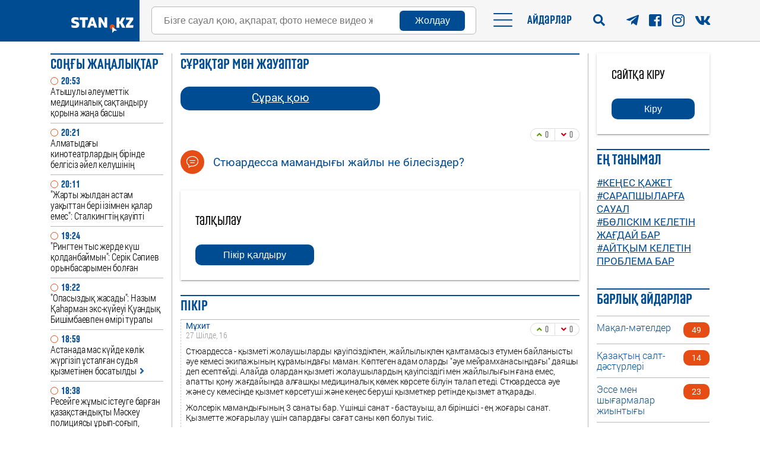

--- FILE ---
content_type: text/html; charset=UTF-8
request_url: https://forum.stan.kz/1484/styuardessa-mamandigi-zhayli-ne-bilesizder
body_size: 11908
content:
<!DOCTYPE html>
<html lang="kk" prefix="og: http://ogp.me/ns#">
<head>
    <meta charset="utf-8">
    <meta http-equiv="X-UA-Compatible" content="IE=edge">
    <meta name="viewport" content="width=device-width, initial-scale=1">
    <meta name="csrf-token" content="YLGcm0uomWIa3pfxKFTqcM2PgfRBZroty8ChrApR">
    <!-- WebSite CSS -->
    <link href="/css/app.css?id=ff10f7770bf62313a29a" rel="stylesheet">
    <script type="52f378677ae1d702eb7a41a6-text/javascript">
        window.Laravel = {"csrfToken":"YLGcm0uomWIa3pfxKFTqcM2PgfRBZroty8ChrApR"};
    </script>

        <title>Стюардесса мамандығы жайлы не білесіздер?</title>

    <meta name="apple-mobile-web-app-title" content="Стюардесса мамандығы жайлы не білесіздер?">
    <meta name="description" content="">
    <meta name="keywords" content="">
    <meta name="author" content="Stan">
          <meta name="robots" content="index, follow">
        <meta name="yandex-verification" content="e65b7b9659f98890" />

          <meta property="og:title" content="Стюардесса мамандығы жайлы не білесіздер?">
      <meta property="og:description" content="">
      <meta property="og:url" content="https://forum.stan.kz/1484/styuardessa-mamandigi-zhayli-ne-bilesizder">
      <meta property="og:type" content="website">
      <meta property="og:locale" name="og:locale" content="kk">
      <meta property="og:site_name" name="og:site_name" content="Жауаптар және сұрақтар - Forum.stan.kz">
    
    <link rel="icon" href="/images/favicon.png" type="image/x-icon">
    <link rel="shortcut icon" href="/images/favicon.png" type="image/x-icon">
    <link rel="apple-touch-icon" href="/images/touch-icon-iphone.png">
    <link rel="apple-touch-icon" sizes="76x76" href="/images/touch-icon-ipad.png">
    <link rel="apple-touch-icon" sizes="120x120" href="/images/touch-icon-iphone-retina.png">
    <link rel="apple-touch-icon" sizes="152x152" href="/images/touch-icon-ipad-retina.png">
                      <link rel="canonical" href="https://forum.stan.kz/1484/styuardessa-mamandigi-zhayli-ne-bilesizder">
            
    <!--LiveInternet counter-->
    <!--<script>
        new Image().src = "https://counter.yadro.ru/hit;Stan?r"+
            escape(document.referrer)+((typeof(screen)=="undefined")?"":
                ";s"+screen.width+"*"+screen.height+"*"+(screen.colorDepth?
                screen.colorDepth:screen.pixelDepth))+";u"+escape(document.URL)+
            ";h"+escape(document.title.substring(0,150))+
            ";"+Math.random();
    </script>-->
    <!--/LiveInternet-->

    <!-- Google Tag Manager -->
    <script type="52f378677ae1d702eb7a41a6-text/javascript">(function(w,d,s,l,i){w[l]=w[l]||[];w[l].push({'gtm.start':
                new Date().getTime(),event:'gtm.js'});var f=d.getElementsByTagName(s)[0],
            j=d.createElement(s),dl=l!='dataLayer'?'&l='+l:'';j.async=true;j.src=
            'https://www.googletagmanager.com/gtm.js?id='+i+dl;f.parentNode.insertBefore(j,f);
        })(window,document,'script','dataLayer','GTM-5QBT66V');</script>
    <!-- End Google Tag Manager -->

    <!-- Google Tag Manager -->
    
    <!-- End Google Tag Manager -->

    <!-- Google tag (gtag.js) -->
    <script async src="https://www.googletagmanager.com/gtag/js?id=G-07H594FLNF" type="52f378677ae1d702eb7a41a6-text/javascript"></script>
    <script type="52f378677ae1d702eb7a41a6-text/javascript">
        window.dataLayer = window.dataLayer || [];
        function gtag(){dataLayer.push(arguments);}
        gtag('js', new Date());

        gtag('config', 'G-07H594FLNF');
    </script>
</head>
<body>

    <!-- Google Tag Manager (noscript) -->
    <noscript><iframe src="https://www.googletagmanager.com/ns.html?id=GTM-5QBT66V"
                      height="0" width="0" style="display:none;visibility:hidden"></iframe></noscript>
    <!-- End Google Tag Manager (noscript) -->

    <!-- Google Tag Manager (noscript) -->
    <noscript>
        <iframe src="https://www.googletagmanager.com/ns.html?id=GTM-WLWQMFN" height="0" width="0" style="display:none;visibility:hidden"></iframe>
    </noscript>
    <!-- End Google Tag Manager (noscript) -->

    <header>

    <div class="block">
        <div class="contain">
            <a href="/" class="logo">
                <img src="/images/logo.svg" alt="Stan.kz">
            </a>
            <div class="block">
                <form id="questionForm">
                    <input type="hidden" name="_token" value="YLGcm0uomWIa3pfxKFTqcM2PgfRBZroty8ChrApR">
                    <input id="questionForm_text" type="text" class="text js_placeholder" name="title" placeholder="Бізге сауал қою, ақпарат, фото немесе видео жіберу" required>
                    <div class="right">
                        
                        <button type="button" class="button recall_js">Жолдау</button>
                    </div>
                </form>
                <button class="mobile_search recall_js">Бізге сауал қою</button>
                <div class="menu">
                    <div class="heading">
                        <button class="menu_open"></button>
                        <div class="text">Айдарлар</div>
                    </div>
                    <form id="search" action="/search" method="get">
                        <input type="text" name="q" value="" required>
                        <button type="submit"><i class="fa fa-search" aria-hidden="true"></i></button>
                    </form>
                    <button class="js_search"><i class="fa fa-search" aria-hidden="true"></i></button>
                    <div class="socs">
                        <a href="https://t.me/stankznews" class="bn" target="_blank"><i class="fab fa-telegram-plane"></i></a>
                        <a href="https://web.facebook.com/editor.stankz/" class="bn" target="_blank"><i class="fab fa-facebook-square"></i></a>
                        <a href="https://www.instagram.com/_stan.kz/" class="bn" target="_blank"><i class="fab fa-instagram"></i></a>
                        <a href="https://vk.com/stankz" class="bn" target="_blank"><i class="fab fa-vk"></i></a>
                    </div>
                </div>
            </div>
        </div>
        <div class="fon">
            <div class="blue"></div>
            <div class="gray"></div>
        </div>
    </div>
    <div class="nav">
        <div class="close">
            <button class="menu_close"></button>
        </div>
        <nav>
                            <a href="https://stan.kz/category/sayasat_jane_karji/" class="bn">Саясат</a>
                <div class="line"></div>
                            <a href="https://stan.kz/category/karzhi-89/" class="bn">Қаржы</a>
                <div class="line"></div>
                            <a href="https://stan.kz/category/alemde/" class="bn">Әлемде</a>
                <div class="line"></div>
                            <a href="https://stan.kz/category/omirainasy/" class="bn">Өмір айнасы</a>
                <div class="line"></div>
                            <a href="https://stan.kz/category/sport/" class="bn">Спорт</a>
                <div class="line"></div>
                            <a href="https://stan.kz/category/madeniet-jane-show-biznes/" class="bn">Шоу-бизнес</a>
                <div class="line"></div>
                            <a href="https://stan.kz/category/video/" class="bn">Видео</a>
                <div class="line"></div>
                            <a href="https://stan.kz/category/qazaq-tili/" class="bn">Қатесіз қазақ тілі</a>
                <div class="line"></div>
                            <a href="https://stan.kz/category/makalalar-men-syhbattar-61/" class="bn">Біздің таңдауымыз</a>
                <div class="line"></div>
                            <a href="https://stan.kz/category/kizikti-hikayalar-60/" class="bn">Қызықты хикаялар</a>
                <div class="line"></div>
                            <a href="https://stan.kz/category/aitarym-bar/" class="bn">Айтарым бар</a>
                <div class="line"></div>
                            <a href="https://stan.kz/category/paydali-kenester/" class="bn">Пайдалы кеңестер</a>
                <div class="line"></div>
                            <a href="https://stan.kz/category/asil-mura/" class="bn">Асыл мұра</a>
                <div class="line"></div>
                    </nav>
        <div class="down">
            <div class="socs">
                <a href="https://t.me/stankznews" class="bn" target="_blank"><i class="fab fa-telegram-plane"></i></a>
                <a href="https://web.facebook.com/editor.stankz/" class="bn" target="_blank"><i class="fab fa-facebook-square"></i></a>
                <a href="https://www.instagram.com/_stan.kz/" class="bn" target="_blank"><i class="fab fa-instagram"></i></a>
                <a href="https://vk.com/stankz" class="bn" target="_blank"><i class="fab fa-vk"></i></a>
            </div>
        </div>
    </div>
</header>

<main>
    
    
    
    
    <!-- Go to www.addthis.com/dashboard to customize your tools -->
    <script type="52f378677ae1d702eb7a41a6-text/javascript" src="//s7.addthis.com/js/300/addthis_widget.js#pubid=ra-5cc4a3cda17fa7ce"></script>

    <div class="section_questions_show">
        <div class="main_content">
            <div class="contain">
                <div class="content_mini left_clear">
                    <div class="section_news_all">
    <div class="hidden_content">
        <div class="foor">
            <a href="https://stan.kz/all-news/" id="news_all" class="header">Соңғы ЖАҢАЛЫҚТАР</a>
            <div class="block">
                                    <a href="https://stan.kz/atishuli-aleumettik-medicinalik-saktandiru-korina-zhana-429296/" class="bn">
                        <div class="time">
                            <div class="circle"><span></span></div>
                            <time>20:53</time>
                        </div>
                        <div class="link">
                            <div class="time">
                                <div class="circle"><span></span></div>
                                <time>20:53</time>
                            </div>
                            Атышулы әлеуметтік медициналық сақтандыру қорына жаңа басшы тағайындалды<i class="fas fa-angle-right"></i>
                        </div>
                    </a>
                                    <a href="https://stan.kz/almatidagi-kinoteatrlardin-birinde-belgisiz-ayel-kelush-429294/" class="bn">
                        <div class="time">
                            <div class="circle"><span></span></div>
                            <time>20:21</time>
                        </div>
                        <div class="link">
                            <div class="time">
                                <div class="circle"><span></span></div>
                                <time>20:21</time>
                            </div>
                            Алматыдағы кинотеатрлардың бірінде белгісіз әйел келушінің сөмкесін ұрлап кеткен (видео)<i class="fas fa-angle-right"></i>
                        </div>
                    </a>
                                    <a href="https://stan.kz/kauip-fizikalik-zorliktan-emes-zheke-shekaranin-byzilui-429290/" class="bn">
                        <div class="time">
                            <div class="circle"><span></span></div>
                            <time>20:11</time>
                        </div>
                        <div class="link">
                            <div class="time">
                                <div class="circle"><span></span></div>
                                <time>20:11</time>
                            </div>
                            &quot;Жарты жылдан астам уақыттан бері ізімнен қалар емес&quot;: Сталкингтің қауіпті белгілері және одан қалай қорғануға болады?<i class="fas fa-angle-right"></i>
                        </div>
                    </a>
                                    <a href="https://stan.kz/ringten-tis-zherde-kush-koldanbaymin-serik-sapiev-orinb-429291/" class="bn">
                        <div class="time">
                            <div class="circle"><span></span></div>
                            <time>19:24</time>
                        </div>
                        <div class="link">
                            <div class="time">
                                <div class="circle"><span></span></div>
                                <time>19:24</time>
                            </div>
                            &quot;Рингтен тыс жерде күш қолданбаймын&quot;: Серік Сәпиев орынбасарымен болған жанжалға қатысты пікір білдірді<i class="fas fa-angle-right"></i>
                        </div>
                    </a>
                                    <a href="https://stan.kz/nazim-kaharman-429279/" class="bn">
                        <div class="time">
                            <div class="circle"><span></span></div>
                            <time>19:22</time>
                        </div>
                        <div class="link">
                            <div class="time">
                                <div class="circle"><span></span></div>
                                <time>19:22</time>
                            </div>
                            &quot;Опасыздық жасады&quot;: Назым Қаһарман экс-күйеуі Қуандық Бишімбаевпен өмірі туралы ашып айтты<i class="fas fa-angle-right"></i>
                        </div>
                    </a>
                                    <a href="https://stan.kz/astanada-mas-kuyde-kolik-zhurgizip-ystalgan-sudya-kizme-429289/" class="bn">
                        <div class="time">
                            <div class="circle"><span></span></div>
                            <time>18:59</time>
                        </div>
                        <div class="link">
                            <div class="time">
                                <div class="circle"><span></span></div>
                                <time>18:59</time>
                            </div>
                            Астанада мас күйде көлік жүргізіп ұсталған судья қызметінен босатылды<i class="fas fa-angle-right"></i>
                        </div>
                    </a>
                                    <a href="https://stan.kz/reseyge-zhymis-isteuge-bargan-kazakstandikti-maskeu-pol-429288/" class="bn">
                        <div class="time">
                            <div class="circle"><span></span></div>
                            <time>18:38</time>
                        </div>
                        <div class="link">
                            <div class="time">
                                <div class="circle"><span></span></div>
                                <time>18:38</time>
                            </div>
                            Ресейге жұмыс істеуге барған қазақстандықты Мәскеу полициясы ұрып-соғып, Украинадағы соғысқа жібермек болған<i class="fas fa-angle-right"></i>
                        </div>
                    </a>
                                    <a href="https://stan.kz/bostondik-neke-429231/" class="bn">
                        <div class="time">
                            <div class="circle"><span></span></div>
                            <time>18:11</time>
                        </div>
                        <div class="link">
                            <div class="time">
                                <div class="circle"><span></span></div>
                                <time>18:11</time>
                            </div>
                            &quot;Еркектен сезіне алмаған қамқорлықты сезіндім&quot;: Қазақстандық әйелдер бостондық некеде қалай өмір сүріп жатыр<i class="fas fa-angle-right"></i>
                        </div>
                    </a>
                                    <a href="https://stan.kz/kazaksha-soyleytin-diana-hanshayim-zhelide-angliyada-zh-429274/" class="bn">
                        <div class="time">
                            <div class="circle"><span></span></div>
                            <time>17:47</time>
                        </div>
                        <div class="link">
                            <div class="time">
                                <div class="circle"><span></span></div>
                                <time>17:47</time>
                            </div>
                            “Қазақша сөйлейтін Диана ханшайым”: Желіде Англияда жүріп қазақ тілінде сөйлеген ару көпті тәнті етті<i class="fas fa-angle-right"></i>
                        </div>
                    </a>
                                    <a href="https://stan.kz/tokaev-sportshilarga-memlekettik-tudi-tapsirip-olimpiad-429286/" class="bn">
                        <div class="time">
                            <div class="circle"><span></span></div>
                            <time>17:44</time>
                        </div>
                        <div class="link">
                            <div class="time">
                                <div class="circle"><span></span></div>
                                <time>17:44</time>
                            </div>
                            Тоқаев спортшыларға мемлекеттік туды тапсырып Олимпиада ойындарына шығарып салды<i class="fas fa-angle-right"></i>
                        </div>
                    </a>
                            </div>
        </div>
        <a href="https://stan.kz/all-news/" class="get_news">БАРЛЫҚ ЖАҢАЛЫҚТАР <span></span></a>
    </div>
</div>                </div>
                <div class="content_big">
                    <div class="header blue_h">Сұрақтар мен жауаптар</div>
                    <div class="quest_block">
                        <a href="/ask-question" class="button"><span>Сұрақ қою</span></a>
                        <div class="social-share">
                            <div class="addthis_inline_share_toolbox_1ayf"></div>
                            <div class="like_block">
                                <button type="button" class="like js_like" data-id="1484">
                                    <i class="fas fa-angle-up"></i>
                                    <span>0</span>
                                </button>
                                <button type="button" class="dislike js_dislike" data-id="1484">
                                    <i class="fas fa-angle-down"></i>
                                    <span>0</span>
                                </button>
                            </div>
                        </div>
                        <div class="title">
                            <div class="icon"><span></span></div>
                            <h1>Стюардесса мамандығы жайлы не білесіздер?</h1>
                        </div>

                        
                        <div class="post_content">
                                                            <div class="editor"></div>
                                                    </div>

                        
                        <div class="comment-block">
                                                            <div class="auth">
                                    <div class="title">Талқылау</div>
                                    <button class="js_auth verify">Пікір қалдыру</button>
                                </div>
                                                        <div class="section_comment">
    <div class="header">Пікір</div>
    <div class="block">
        <div class="bn">
        <div class="flex">
            <div class="author">Мұхит</div>
            <div class="like_block">
                <button type="button" class="like js_like" data-id="758" data-answer="on">
                    <i class="fas fa-angle-up"></i>
                    <span>0</span>
                </button>
                <button type="button" class="dislike js_dislike" data-id="758" data-answer="on">
                    <i class="fas fa-angle-down"></i>
                    <span>0</span>
                </button>
            </div>
        </div>
        <div class="date">27 Шілде, 16</div>
        <div class="text">
<p><span style="color:#000000"><span style="font-size:16px"><span style="font-family:verdana,geneva,sans-serif">&#1057;&#1090;&#1102;&#1072;&#1088;&#1076;&#1077;&#1089;&#1089;&#1072; - &#1179;&#1099;&#1079;&#1084;&#1077;&#1090;&#1110; &#1078;&#1086;&#1083;&#1072;&#1091;&#1096;&#1099;&#1083;&#1072;&#1088;&#1076;&#1099;&nbsp;&#1179;&#1072;&#1091;&#1110;&#1087;&#1089;&#1110;&#1079;&#1076;&#1110;&#1082;&#1087;&#1077;&#1085;, &#1078;&#1072;&#1081;&#1083;&#1099;&#1083;&#1099;&#1179;&#1087;&#1077;&#1085; &#1179;&#1072;&#1084;&#1090;&#1072;&#1084;&#1072;&#1089;&#1099;&#1079; &#1077;&#1090;&#1091;&#1084;&#1077;&#1085; &#1073;&#1072;&#1081;&#1083;&#1072;&#1085;&#1099;&#1089;&#1090;&#1099; &#1241;&#1091;&#1077; &#1082;&#1077;&#1084;&#1077;&#1089;&#1110; &#1101;&#1082;&#1080;&#1087;&#1072;&#1078;&#1099;&#1085;&#1099;&#1187; &#1179;&#1201;&#1088;&#1072;&#1084;&#1099;&#1085;&#1076;&#1072;&#1171;&#1099; &#1084;&#1072;&#1084;&#1072;&#1085;. &#1050;&#1257;&#1087;&#1090;&#1077;&#1075;&#1077;&#1085; &#1072;&#1076;&#1072;&#1084; &#1086;&#1083;&#1072;&#1088;&#1076;&#1099; "&#1241;&#1091;&#1077; &#1084;&#1077;&#1081;&#1088;&#1072;&#1084;&#1093;&#1072;&#1085;&#1072;&#1089;&#1099;&#1085;&#1076;&#1072;&#1171;&#1099;" &#1076;&#1072;&#1103;&#1096;&#1099; &#1076;&#1077;&#1087; &#1077;&#1089;&#1077;&#1087;&#1090;&#1077;&#1081;&#1076;&#1110;. &#1040;&#1083;&#1072;&#1081;&#1076;&#1072; &#1086;&#1083;&#1072;&#1088;&#1076;&#1072;&#1085; &#1179;&#1099;&#1079;&#1084;&#1077;&#1090;&#1110; &#1078;&#1086;&#1083;&#1072;&#1091;&#1096;&#1099;&#1083;&#1072;&#1088;&#1076;&#1099;&#1187; &#1179;&#1072;&#1091;&#1110;&#1087;&#1089;&#1110;&#1079;&#1076;&#1110;&#1075;&#1110; &#1084;&#1077;&#1085; &#1078;&#1072;&#1081;&#1083;&#1099;&#1083;&#1099;&#1171;&#1099;&#1085; &#1171;&#1072;&#1085;&#1072; &#1077;&#1084;&#1077;&#1089;, &#1072;&#1087;&#1072;&#1090;&#1090;&#1099; &#1179;&#1086;&#1085;&#1091; &#1078;&#1072;&#1171;&#1076;&#1072;&#1081;&#1099;&#1085;&#1076;&#1072; &#1072;&#1083;&#1171;&#1072;&#1096;&#1179;&#1099; &#1084;&#1077;&#1076;&#1080;&#1094;&#1080;&#1085;&#1072;&#1083;&#1099;&#1179; &#1082;&#1257;&#1084;&#1077;&#1082; &#1082;&#1257;&#1088;&#1089;&#1077;&#1090;&#1077; &#1073;&#1110;&#1083;&#1091;&#1110;&#1085; &#1090;&#1072;&#1083;&#1072;&#1087; &#1077;&#1090;&#1077;&#1076;&#1110;. &#1057;&#1090;&#1102;&#1072;&#1088;&#1076;&#1077;&#1089;&#1089;&#1072; &#1241;&#1091;&#1077; &#1078;&#1241;&#1085;&#1077; &#1089;&#1091; &#1082;&#1077;&#1084;&#1077;&#1089;&#1110;&#1085;&#1076;&#1077; &#1179;&#1099;&#1079;&#1084;&#1077;&#1090; &#1082;&#1257;&#1088;&#1089;&#1077;&#1090;&#1091;&#1096;&#1110; &#1078;&#1241;&#1085;&#1077; &#1082;&#1077;&#1187;&#1077;&#1089; &#1073;&#1077;&#1088;&#1091;&#1096;&#1110; &#1179;&#1099;&#1079;&#1084;&#1077;&#1090;&#1082;&#1077;&#1088; &#1088;&#1077;&#1090;&#1110;&#1085;&#1076;&#1077; &#1179;&#1099;&#1079;&#1084;&#1077;&#1090; &#1072;&#1090;&#1179;&#1072;&#1088;&#1072;&#1076;&#1099;.</span></span></span></p><p><span style="color:#000000"><span style="font-size:16px"><span style="font-family:verdana,geneva,sans-serif">&#1046;&#1086;&#1083;&#1089;&#1077;&#1088;&#1110;&#1082; &#1084;&#1072;&#1084;&#1072;&#1085;&#1076;&#1099;&#1171;&#1099;&#1085;&#1099;&#1187; 3 &#1089;&#1072;&#1085;&#1072;&#1090;&#1099; &#1073;&#1072;&#1088;. &#1198;&#1096;&#1110;&#1085;&#1096;&#1110; &#1089;&#1072;&#1085;&#1072;&#1090; - &#1073;&#1072;&#1089;&#1090;&#1072;&#1091;&#1099;&#1096;, &#1072;&#1083; &#1073;&#1110;&#1088;&#1110;&#1085;&#1096;&#1110;&#1089;&#1110; - &#1077;&#1187; &#1078;&#1086;&#1171;&#1072;&#1088;&#1099; &#1089;&#1072;&#1085;&#1072;&#1090;. &#1178;&#1099;&#1079;&#1084;&#1077;&#1090;&#1090;&#1077; &#1078;&#1086;&#1171;&#1072;&#1088;&#1099;&#1083;&#1072;&#1091; &#1199;&#1096;&#1110;&#1085; &#1089;&#1072;&#1087;&#1072;&#1088;&#1076;&#1072;&#1171;&#1099; &#1089;&#1072;&#1171;&#1072;&#1090; &#1089;&#1072;&#1085;&#1099; &#1082;&#1257;&#1087; &#1073;&#1086;&#1083;&#1091;&#1099; &#1090;&#1080;&#1110;&#1089;.</span></span></span></p><p><span style="color:#000000"><span style="font-size:16px"><span style="font-family:verdana,geneva,sans-serif">&#1240;&#1083;&#1077;&#1084;&#1076;&#1077;&#1075;&#1110; &#1077;&#1187; &#1073;&#1110;&#1088;&#1110;&#1085;&#1096;&#1110; &#1089;&#1090;&#1102;&#1072;&#1088;&#1076;&#1077;&#1089;&#1089;&#1072; - &#1069;&#1083;&#1083;&#1077;&#1085; &#1063;&#1077;&#1088;&#1095;. &#1054;&#1083; 1930 &#1078;&#1099;&#1083;&#1099; &#1077;&#1187; &#1072;&#1083;&#1171;&#1072;&#1096;&#1179;&#1099; &#1089;&#1072;&#1087;&#1072;&#1088;&#1171;&#1072; &#1096;&#1099;&#1179;&#1179;&#1072;&#1085;. "&#1041;&#1086;&#1080;&#1085;&#1075;" &#1082;&#1086;&#1084;&#1087;&#1072;&#1085;&#1080;&#1103;&#1089;&#1099;&#1085;&#1072; &#1078;&#1201;&#1084;&#1099;&#1089;&#1179;&#1072; &#1179;&#1072;&#1073;&#1099;&#1083;&#1076;&#1072;&#1085;&#1171;&#1072;&#1085; &#1069;&#1083;&#1083;&#1077;&#1085; &#1078;&#1241;&#1085;&#1077; 8 &#1089;&#1090;&#1102;&#1072;&#1088;&#1076;&#1077;&#1089;&#1089;&#1072; &#1072;&#1090;&#1179;&#1072;&#1088;&#1171;&#1072;&#1085; &#1179;&#1099;&#1079;&#1084;&#1077;&#1090; &#1073;&#1199;&#1075;&#1110;&#1085;&#1075;&#1110; &#1082;&#1199;&#1085; &#1089;&#1090;&#1102;&#1072;&#1088;&#1076;&#1077;&#1089;&#1089;&#1072;&#1083;&#1072;&#1088;&#1099; &#1179;&#1099;&#1079;&#1084;&#1077;&#1090;&#1110;&#1085;&#1077;&#1085; &#1072;&#1088;&#1090;&#1099;&#1179; &#1073;&#1086;&#1083;&#1084;&#1072;&#1089;&#1072;, &#1082;&#1077;&#1084; &#1077;&#1084;&#1077;&#1089;. &#1054;&#1076;&#1072;&#1085; &#1073;&#1257;&#1083;&#1077;&#1082; &#1089;&#1090;&#1102;&#1072;&#1088;&#1076;&#1077;&#1089;&#1089;&#1072;&#1083;&#1072;&#1088; &#1078;&#1086;&#1083;&#1072;&#1091;&#1096;&#1099;&#1083;&#1072;&#1088;&#1076;&#1099; &#1078;&#1241;&#1085;&#1077; &#1086;&#1083;&#1072;&#1088;&#1076;&#1099;&#1187; &#1078;&#1199;&#1075;&#1110;&#1085; &#1257;&#1083;&#1096;&#1077;&#1087;, &#1201;&#1096;&#1072;&#1179;&#1179;&#1072; &#1078;&#1072;&#1171;&#1072;&#1088;&#1084;&#1072;&#1081; &#1179;&#1201;&#1102;&#1171;&#1072;, &#1090;&#1201;&#1088;&#1072;&#1179;&#1179;&#1072; &#1086;&#1088;&#1085;&#1072;&#1083;&#1072;&#1089;&#1090;&#1099;&#1088;&#1091;&#1171;&#1072; &#1082;&#1257;&#1084;&#1077;&#1082;&#1090;&#1077;&#1089;&#1082;&#1077;&#1085;. &#1041;&#1201;&#1088;&#1099;&#1085; &#1089;&#1090;&#1102;&#1072;&#1088;&#1076;&#1077;&#1089;&#1089;&#1072;&#1083;&#1072;&#1088;&#1076;&#1099;&#1187; &#1089;&#1099;&#1088;&#1090; &#1082;&#1077;&#1083;&#1073;&#1077;&#1090;&#1110;&#1085;&#1077; &#1179;&#1086;&#1081;&#1099;&#1083;&#1072;&#1090;&#1099;&#1085; &#1090;&#1072;&#1083;&#1072;&#1087;&#1090;&#1072;&#1088; &#1073;&#1086;&#1081;&#1099;&#1085;&#1096;&#1072; &#1073;&#1086;&#1081;&#1099; 160 &#1089;&#1084;, &#1089;&#1072;&#1083;&#1084;&#1072;&#1171;&#1099; 50 &#1082;&#1075; &#1073;&#1086;&#1083;&#1091;&#1099; &#1090;&#1080;&#1110;&#1089; &#1073;&#1086;&#1083;&#1171;&#1072;&#1085;.&nbsp;</span></span></span></p><p></p>
</div>
                <div class="js_reply_add_758"></div>

        <div class="left">
                    </div>
    </div>
    </div>
</div>                            <div class="js_reply_add_0"></div>
                        </div>

                        
                                                <script type="application/ld+json">
                            {
                                "@context": "https://schema.org",
                                "@type": "QAPage",
                                "mainEntity": {
                                    "@type": "Question",
                                    "name": "Стюардесса мамандығы жайлы не білесіздер?",
                                    "text": "",
                                    "answerCount": 1,
                                    "upvoteCount": "0",
                                    "downvoteCount": "0",
                                    "dateCreated": "2016-07-27T15:54:29+06:00",
                                    "author": {
                                        "@type": "Person",
                                        "name": "Еркеназ"
                                    },
                                    "suggestedAnswer": [{"@type":"Answer","text":"\n<p><span style=\"color:#000000\"><span style=\"font-size:16px\"><span style=\"font-family:verdana,geneva,sans-serif\">&#1057;&#1090;&#1102;&#1072;&#1088;&#1076;&#1077;&#1089;&#1089;&#1072; - &#1179;&#1099;&#1079;&#1084;&#1077;&#1090;&#1110; &#1078;&#1086;&#1083;&#1072;&#1091;&#1096;&#1099;&#1083;&#1072;&#1088;&#1076;&#1099;&nbsp;&#1179;&#1072;&#1091;&#1110;&#1087;&#1089;&#1110;&#1079;&#1076;&#1110;&#1082;&#1087;&#1077;&#1085;, &#1078;&#1072;&#1081;&#1083;&#1099;&#1083;&#1099;&#1179;&#1087;&#1077;&#1085; &#1179;&#1072;&#1084;&#1090;&#1072;&#1084;&#1072;&#1089;&#1099;&#1079; &#1077;&#1090;&#1091;&#1084;&#1077;&#1085; &#1073;&#1072;&#1081;&#1083;&#1072;&#1085;&#1099;&#1089;&#1090;&#1099; &#1241;&#1091;&#1077; &#1082;&#1077;&#1084;&#1077;&#1089;&#1110; &#1101;&#1082;&#1080;&#1087;&#1072;&#1078;&#1099;&#1085;&#1099;&#1187; &#1179;&#1201;&#1088;&#1072;&#1084;&#1099;&#1085;&#1076;&#1072;&#1171;&#1099; &#1084;&#1072;&#1084;&#1072;&#1085;. &#1050;&#1257;&#1087;&#1090;&#1077;&#1075;&#1077;&#1085; &#1072;&#1076;&#1072;&#1084; &#1086;&#1083;&#1072;&#1088;&#1076;&#1099; \"&#1241;&#1091;&#1077; &#1084;&#1077;&#1081;&#1088;&#1072;&#1084;&#1093;&#1072;&#1085;&#1072;&#1089;&#1099;&#1085;&#1076;&#1072;&#1171;&#1099;\" &#1076;&#1072;&#1103;&#1096;&#1099; &#1076;&#1077;&#1087; &#1077;&#1089;&#1077;&#1087;&#1090;&#1077;&#1081;&#1076;&#1110;. &#1040;&#1083;&#1072;&#1081;&#1076;&#1072; &#1086;&#1083;&#1072;&#1088;&#1076;&#1072;&#1085; &#1179;&#1099;&#1079;&#1084;&#1077;&#1090;&#1110; &#1078;&#1086;&#1083;&#1072;&#1091;&#1096;&#1099;&#1083;&#1072;&#1088;&#1076;&#1099;&#1187; &#1179;&#1072;&#1091;&#1110;&#1087;&#1089;&#1110;&#1079;&#1076;&#1110;&#1075;&#1110; &#1084;&#1077;&#1085; &#1078;&#1072;&#1081;&#1083;&#1099;&#1083;&#1099;&#1171;&#1099;&#1085; &#1171;&#1072;&#1085;&#1072; &#1077;&#1084;&#1077;&#1089;, &#1072;&#1087;&#1072;&#1090;&#1090;&#1099; &#1179;&#1086;&#1085;&#1091; &#1078;&#1072;&#1171;&#1076;&#1072;&#1081;&#1099;&#1085;&#1076;&#1072; &#1072;&#1083;&#1171;&#1072;&#1096;&#1179;&#1099; &#1084;&#1077;&#1076;&#1080;&#1094;&#1080;&#1085;&#1072;&#1083;&#1099;&#1179; &#1082;&#1257;&#1084;&#1077;&#1082; &#1082;&#1257;&#1088;&#1089;&#1077;&#1090;&#1077; &#1073;&#1110;&#1083;&#1091;&#1110;&#1085; &#1090;&#1072;&#1083;&#1072;&#1087; &#1077;&#1090;&#1077;&#1076;&#1110;. &#1057;&#1090;&#1102;&#1072;&#1088;&#1076;&#1077;&#1089;&#1089;&#1072; &#1241;&#1091;&#1077; &#1078;&#1241;&#1085;&#1077; &#1089;&#1091; &#1082;&#1077;&#1084;&#1077;&#1089;&#1110;&#1085;&#1076;&#1077; &#1179;&#1099;&#1079;&#1084;&#1077;&#1090; &#1082;&#1257;&#1088;&#1089;&#1077;&#1090;&#1091;&#1096;&#1110; &#1078;&#1241;&#1085;&#1077; &#1082;&#1077;&#1187;&#1077;&#1089; &#1073;&#1077;&#1088;&#1091;&#1096;&#1110; &#1179;&#1099;&#1079;&#1084;&#1077;&#1090;&#1082;&#1077;&#1088; &#1088;&#1077;&#1090;&#1110;&#1085;&#1076;&#1077; &#1179;&#1099;&#1079;&#1084;&#1077;&#1090; &#1072;&#1090;&#1179;&#1072;&#1088;&#1072;&#1076;&#1099;.<\/span><\/span><\/span><\/p><p><span style=\"color:#000000\"><span style=\"font-size:16px\"><span style=\"font-family:verdana,geneva,sans-serif\">&#1046;&#1086;&#1083;&#1089;&#1077;&#1088;&#1110;&#1082; &#1084;&#1072;&#1084;&#1072;&#1085;&#1076;&#1099;&#1171;&#1099;&#1085;&#1099;&#1187; 3 &#1089;&#1072;&#1085;&#1072;&#1090;&#1099; &#1073;&#1072;&#1088;. &#1198;&#1096;&#1110;&#1085;&#1096;&#1110; &#1089;&#1072;&#1085;&#1072;&#1090; - &#1073;&#1072;&#1089;&#1090;&#1072;&#1091;&#1099;&#1096;, &#1072;&#1083; &#1073;&#1110;&#1088;&#1110;&#1085;&#1096;&#1110;&#1089;&#1110; - &#1077;&#1187; &#1078;&#1086;&#1171;&#1072;&#1088;&#1099; &#1089;&#1072;&#1085;&#1072;&#1090;. &#1178;&#1099;&#1079;&#1084;&#1077;&#1090;&#1090;&#1077; &#1078;&#1086;&#1171;&#1072;&#1088;&#1099;&#1083;&#1072;&#1091; &#1199;&#1096;&#1110;&#1085; &#1089;&#1072;&#1087;&#1072;&#1088;&#1076;&#1072;&#1171;&#1099; &#1089;&#1072;&#1171;&#1072;&#1090; &#1089;&#1072;&#1085;&#1099; &#1082;&#1257;&#1087; &#1073;&#1086;&#1083;&#1091;&#1099; &#1090;&#1080;&#1110;&#1089;.<\/span><\/span><\/span><\/p><p><span style=\"color:#000000\"><span style=\"font-size:16px\"><span style=\"font-family:verdana,geneva,sans-serif\">&#1240;&#1083;&#1077;&#1084;&#1076;&#1077;&#1075;&#1110; &#1077;&#1187; &#1073;&#1110;&#1088;&#1110;&#1085;&#1096;&#1110; &#1089;&#1090;&#1102;&#1072;&#1088;&#1076;&#1077;&#1089;&#1089;&#1072; - &#1069;&#1083;&#1083;&#1077;&#1085; &#1063;&#1077;&#1088;&#1095;. &#1054;&#1083; 1930 &#1078;&#1099;&#1083;&#1099; &#1077;&#1187; &#1072;&#1083;&#1171;&#1072;&#1096;&#1179;&#1099; &#1089;&#1072;&#1087;&#1072;&#1088;&#1171;&#1072; &#1096;&#1099;&#1179;&#1179;&#1072;&#1085;. \"&#1041;&#1086;&#1080;&#1085;&#1075;\" &#1082;&#1086;&#1084;&#1087;&#1072;&#1085;&#1080;&#1103;&#1089;&#1099;&#1085;&#1072; &#1078;&#1201;&#1084;&#1099;&#1089;&#1179;&#1072; &#1179;&#1072;&#1073;&#1099;&#1083;&#1076;&#1072;&#1085;&#1171;&#1072;&#1085; &#1069;&#1083;&#1083;&#1077;&#1085; &#1078;&#1241;&#1085;&#1077; 8 &#1089;&#1090;&#1102;&#1072;&#1088;&#1076;&#1077;&#1089;&#1089;&#1072; &#1072;&#1090;&#1179;&#1072;&#1088;&#1171;&#1072;&#1085; &#1179;&#1099;&#1079;&#1084;&#1077;&#1090; &#1073;&#1199;&#1075;&#1110;&#1085;&#1075;&#1110; &#1082;&#1199;&#1085; &#1089;&#1090;&#1102;&#1072;&#1088;&#1076;&#1077;&#1089;&#1089;&#1072;&#1083;&#1072;&#1088;&#1099; &#1179;&#1099;&#1079;&#1084;&#1077;&#1090;&#1110;&#1085;&#1077;&#1085; &#1072;&#1088;&#1090;&#1099;&#1179; &#1073;&#1086;&#1083;&#1084;&#1072;&#1089;&#1072;, &#1082;&#1077;&#1084; &#1077;&#1084;&#1077;&#1089;. &#1054;&#1076;&#1072;&#1085; &#1073;&#1257;&#1083;&#1077;&#1082; &#1089;&#1090;&#1102;&#1072;&#1088;&#1076;&#1077;&#1089;&#1089;&#1072;&#1083;&#1072;&#1088; &#1078;&#1086;&#1083;&#1072;&#1091;&#1096;&#1099;&#1083;&#1072;&#1088;&#1076;&#1099; &#1078;&#1241;&#1085;&#1077; &#1086;&#1083;&#1072;&#1088;&#1076;&#1099;&#1187; &#1078;&#1199;&#1075;&#1110;&#1085; &#1257;&#1083;&#1096;&#1077;&#1087;, &#1201;&#1096;&#1072;&#1179;&#1179;&#1072; &#1078;&#1072;&#1171;&#1072;&#1088;&#1084;&#1072;&#1081; &#1179;&#1201;&#1102;&#1171;&#1072;, &#1090;&#1201;&#1088;&#1072;&#1179;&#1179;&#1072; &#1086;&#1088;&#1085;&#1072;&#1083;&#1072;&#1089;&#1090;&#1099;&#1088;&#1091;&#1171;&#1072; &#1082;&#1257;&#1084;&#1077;&#1082;&#1090;&#1077;&#1089;&#1082;&#1077;&#1085;. &#1041;&#1201;&#1088;&#1099;&#1085; &#1089;&#1090;&#1102;&#1072;&#1088;&#1076;&#1077;&#1089;&#1089;&#1072;&#1083;&#1072;&#1088;&#1076;&#1099;&#1187; &#1089;&#1099;&#1088;&#1090; &#1082;&#1077;&#1083;&#1073;&#1077;&#1090;&#1110;&#1085;&#1077; &#1179;&#1086;&#1081;&#1099;&#1083;&#1072;&#1090;&#1099;&#1085; &#1090;&#1072;&#1083;&#1072;&#1087;&#1090;&#1072;&#1088; &#1073;&#1086;&#1081;&#1099;&#1085;&#1096;&#1072; &#1073;&#1086;&#1081;&#1099; 160 &#1089;&#1084;, &#1089;&#1072;&#1083;&#1084;&#1072;&#1171;&#1099; 50 &#1082;&#1075; &#1073;&#1086;&#1083;&#1091;&#1099; &#1090;&#1080;&#1110;&#1089; &#1073;&#1086;&#1083;&#1171;&#1072;&#1085;.&nbsp;<\/span><\/span><\/span><\/p><p><\/p>\n","dateCreated":"2016-07-27T21:11:27+06:00","upvoteCount":0,"downvoteCount":0,"url":"https:\/\/forum.stan.kz\/1484\/styuardessa-mamandigi-zhayli-ne-bilesizder","author":{"@type":"Person","name":null}}]
                                }
                            }
                        </script>

                        <a href="/category/arturli-27" class="button_free"><span>Әртүрлі</span> категориясындағы басқа сұрақтар</span></a>

                        <div class="section_questions">
                            <div class="quest_block">
                                                                    <div class="quest">
    <div class="box">
        <div class="left">
            <div class="like_block">
                <button type="button" class="like js_like" data-id="21114">
                    <i class="fas fa-angle-up"></i>
                    <span>0</span>
                </button>
                <button type="button" class="dislike js_dislike" data-id="21114">
                    <i class="fas fa-angle-down"></i>
                    <span>0</span>
                </button>
            </div>
            <div class="count_comment">
                <div class="icon"><span></span></div>
                <div class="count">0</div>
            </div>
        </div>
        <div class="right">
            <div class="top_panel">
                <div class="posted">
                    <div class="bn">Анонимді сұрақ</div>
                    <div class="bn">
                        <span>5 ай  бұрын пайда болды</span>
                    </div>
                </div>
                <div class="share copy_link" data-url="https://forum.stan.kz/21114/sizge-bir-zhil-zhymis-istemey-ak-ortasha-zhalaki-tolens">
                    <i class="fas fa-share-square"></i>
                    <span>Көшіру</span>
                </div>
            </div>
            <a href="/21114/sizge-bir-zhil-zhymis-istemey-ak-ortasha-zhalaki-tolens" class="title">
                <h3>Сізге бір жыл жұмыс істемей-ақ, орташа жалақы төленсе, немен айналысар едіңіз?</h3>
            </a>

            
            <div class="post_content">
                                    <div class="editor"></div>
                            </div>
        </div>
    </div>
</div>                                                                    <div class="quest">
    <div class="box">
        <div class="left">
            <div class="like_block">
                <button type="button" class="like js_like" data-id="21113">
                    <i class="fas fa-angle-up"></i>
                    <span>0</span>
                </button>
                <button type="button" class="dislike js_dislike" data-id="21113">
                    <i class="fas fa-angle-down"></i>
                    <span>0</span>
                </button>
            </div>
            <div class="count_comment">
                <div class="icon"><span></span></div>
                <div class="count">0</div>
            </div>
        </div>
        <div class="right">
            <div class="top_panel">
                <div class="posted">
                    <div class="bn">Анонимді сұрақ</div>
                    <div class="bn">
                        <span>5 ай  бұрын пайда болды</span>
                    </div>
                </div>
                <div class="share copy_link" data-url="https://forum.stan.kz/21113/telefon-men-planshetke-telmirmey-zhazdi-mazmyndi-otkizu">
                    <i class="fas fa-share-square"></i>
                    <span>Көшіру</span>
                </div>
            </div>
            <a href="/21113/telefon-men-planshetke-telmirmey-zhazdi-mazmyndi-otkizu" class="title">
                <h3>Телефон мен планшетке телмірмей, жазды мазмұнды өткізу мүмкін бе өзі? Ата-аналар, сіздерде қандай лайфхактар бар?</h3>
            </a>

            
            <div class="post_content">
                                    <div class="editor"></div>
                            </div>
        </div>
    </div>
</div>                                                                    <div class="quest">
    <div class="box">
        <div class="left">
            <div class="like_block">
                <button type="button" class="like js_like" data-id="21111">
                    <i class="fas fa-angle-up"></i>
                    <span>0</span>
                </button>
                <button type="button" class="dislike js_dislike" data-id="21111">
                    <i class="fas fa-angle-down"></i>
                    <span>0</span>
                </button>
            </div>
            <div class="count_comment">
                <div class="icon"><span></span></div>
                <div class="count">0</div>
            </div>
        </div>
        <div class="right">
            <div class="top_panel">
                <div class="posted">
                    <div class="bn">Анонимді сұрақ</div>
                    <div class="bn">
                        <span>6 ай  бұрын пайда болды</span>
                    </div>
                </div>
                <div class="share copy_link" data-url="https://forum.stan.kz/21111/2025-zhildin-zhazinda-kay-kalada-demalu-tiimdi">
                    <i class="fas fa-share-square"></i>
                    <span>Көшіру</span>
                </div>
            </div>
            <a href="/21111/2025-zhildin-zhazinda-kay-kalada-demalu-tiimdi" class="title">
                <h3>Бурабай, Алакөл, Балқаш — қайсысы ұнайды? Түркия мен Грузияға кету тиімді ме?</h3>
            </a>

            
            <div class="post_content">
                                    <div class="editor"><p>2025 жылдың жазында қай қалада демалу тиімді?&nbsp;</p></div>
                            </div>
        </div>
    </div>
</div>                                                                    <div class="quest">
    <div class="box">
        <div class="left">
            <div class="like_block">
                <button type="button" class="like js_like" data-id="21110">
                    <i class="fas fa-angle-up"></i>
                    <span>0</span>
                </button>
                <button type="button" class="dislike js_dislike" data-id="21110">
                    <i class="fas fa-angle-down"></i>
                    <span>0</span>
                </button>
            </div>
            <div class="count_comment">
                <div class="icon"><span></span></div>
                <div class="count">0</div>
            </div>
        </div>
        <div class="right">
            <div class="top_panel">
                <div class="posted">
                    <div class="bn">Анонимді сұрақ</div>
                    <div class="bn">
                        <span>7 ай  бұрын пайда болды</span>
                    </div>
                </div>
                <div class="share copy_link" data-url="https://forum.stan.kz/21110/dos-pen-tanistin-arasi-kay-zherden-bolinedi-songi-ret-s">
                    <i class="fas fa-share-square"></i>
                    <span>Көшіру</span>
                </div>
            </div>
            <a href="/21110/dos-pen-tanistin-arasi-kay-zherden-bolinedi-songi-ret-s" class="title">
                <h3>Дос пен таныстың арасы қай жерден бөлінеді? Соңғы рет шын досыңызбен не туралы сөйлестіңіз?</h3>
            </a>

            
            <div class="post_content">
                                    <div class="editor"></div>
                            </div>
        </div>
    </div>
</div>                                                                    <div class="quest">
    <div class="box">
        <div class="left">
            <div class="like_block">
                <button type="button" class="like js_like" data-id="21109">
                    <i class="fas fa-angle-up"></i>
                    <span>0</span>
                </button>
                <button type="button" class="dislike js_dislike" data-id="21109">
                    <i class="fas fa-angle-down"></i>
                    <span>0</span>
                </button>
            </div>
            <div class="count_comment">
                <div class="icon"><span></span></div>
                <div class="count">0</div>
            </div>
        </div>
        <div class="right">
            <div class="top_panel">
                <div class="posted">
                    <div class="bn">Анонимді сұрақ</div>
                    <div class="bn">
                        <span>7 ай  бұрын пайда болды</span>
                    </div>
                </div>
                <div class="share copy_link" data-url="https://forum.stan.kz/21109/siz-ushin-basti-kyndilik-aksha-ma-mahabbat-pa-erkindik">
                    <i class="fas fa-share-square"></i>
                    <span>Көшіру</span>
                </div>
            </div>
            <a href="/21109/siz-ushin-basti-kyndilik-aksha-ma-mahabbat-pa-erkindik" class="title">
                <h3>Сіз үшін басты құндылық — ақша ма, махаббат па, еркіндік пе?</h3>
            </a>

            
            <div class="post_content">
                                    <div class="editor"></div>
                            </div>
        </div>
    </div>
</div>                                                                <div class="quest max_height_post" style="opacity: 0;"></div>
                            </div>
                        </div>
                    </div>
                </div>
                <div class="content_mini right_clear">
                    <div class="auth show_left_panel">
        <div class="title">Cайтқа кіру</div>
        <button class="js_auth verify rubber">Кіру</button>
    </div>

                    <div class="section_hashteg">
    <div class="header blue_h">Ең танымал</div>
    <div class="block">
                    <a href="/hashteg/kenes-kajet" class="bn">#Кеңес қажет</a>
                    <a href="/hashteg/sarapshilarga-saual" class="bn">#Сарапшыларға сауал</a>
                    <a href="/hashteg/zhagdai-bar" class="bn">#Бөліскім келетін жағдай бар</a>
                    <a href="/hashteg/problema-bar" class="bn">#Айтқым келетін проблема бар</a>
            </div>
</div>                    <div class="section_allcats">
    <div class="header blue_h">Барлық айдарлар</div>
    <div class="block">
                    <a href="/category/makal-matelder" class="bn">
                <h2 class="text">Мақал-мәтелдер</h2>
                <div class="quantity"><span>49</span></div>
            </a>
                    <a href="/category/kazaktyn-salt-dasturleri" class="bn">
                <h2 class="text">Қазақтың салт-дәстүрлері</h2>
                <div class="quantity"><span>14</span></div>
            </a>
                    <a href="/category/esse-shygarma" class="bn">
                <h2 class="text">Эссе мен шығармалар жиынтығы</h2>
                <div class="quantity"><span>23</span></div>
            </a>
                    <a href="/category/nakyl-sozder" class="bn">
                <h2 class="text">Нақыл сөздер</h2>
                <div class="quantity"><span>7</span></div>
            </a>
                    <a href="/category/zhumbaktar" class="bn">
                <h2 class="text">Жұмбақтар</h2>
                <div class="quantity"><span>2</span></div>
            </a>
                    <a href="/category/bilim-ybt-4" class="bn">
                <h2 class="text">Білім, ҰБТ</h2>
                <div class="quantity"><span>207</span></div>
            </a>
                    <a href="/category/densaulik-29" class="bn">
                <h2 class="text">Денсаулық</h2>
                <div class="quantity"><span>191</span></div>
            </a>
                    <a href="/category/mahabbat-24" class="bn">
                <h2 class="text">Махаббат</h2>
                <div class="quantity"><span>18</span></div>
            </a>
                    <a href="/category/merekeler-7" class="bn">
                <h2 class="text">Мерекелер</h2>
                <div class="quantity"><span>25</span></div>
            </a>
                    <a href="/category/tarih-33" class="bn">
                <h2 class="text">Тарих</h2>
                <div class="quantity"><span>54</span></div>
            </a>
                    <a href="/category/kyttiktaular-zhane-olender-8" class="bn">
                <h2 class="text">Құттықтау тілектер</h2>
                <div class="quantity"><span>39</span></div>
            </a>
                    <a href="/category/scenariy-9" class="bn">
                <h2 class="text">Сценарий</h2>
                <div class="quantity"><span>6</span></div>
            </a>
                    <a href="/category/uylenu-toyi-10" class="bn">
                <h2 class="text">Үйлену тойы</h2>
                <div class="quantity"><span>15</span></div>
            </a>
                    <a href="/category/din-30" class="bn">
                <h2 class="text">Дін</h2>
                <div class="quantity"><span>81</span></div>
            </a>
                    <a href="/category/kino-men-tv-31" class="bn">
                <h2 class="text">Кино мен ТВ</h2>
                <div class="quantity"><span>2</span></div>
            </a>
                    <a href="/category/ystazdarga-35" class="bn">
                <h2 class="text">Ұстаздарға</h2>
                <div class="quantity"><span>13</span></div>
            </a>
                    <a href="/category/tanimal-tylgalar-28" class="bn">
                <h2 class="text">Танымал тұлғалар</h2>
                <div class="quantity"><span>90</span></div>
            </a>
                    <a href="/category/kazak-adebieti-32" class="bn">
                <h2 class="text">Қазақ әдебиеті</h2>
                <div class="quantity"><span>121</span></div>
            </a>
                    <a href="/category/kompyuter-zhane-internet-15" class="bn">
                <h2 class="text">Компьютер және интернет</h2>
                <div class="quantity"><span>17</span></div>
            </a>
                    <a href="/category/kazakstannyn-korneki-zherleri" class="bn">
                <h2 class="text">Қазақстанның көрнекі жерлері</h2>
                <div class="quantity"><span>20</span></div>
            </a>
                    <a href="/category/sayahat-zhane-turizm-17" class="bn">
                <h2 class="text">Әлем бойынша</h2>
                <div class="quantity"><span>38</span></div>
            </a>
                    <a href="/category/kogam-zhane-sayasat-18" class="bn">
                <h2 class="text">Қоғам және саясат</h2>
                <div class="quantity"><span>72</span></div>
            </a>
                    <a href="/category/zhanuarlar-zhane-osimdikter-19" class="bn">
                <h2 class="text">Жануарлар және өсімдіктер</h2>
                <div class="quantity"><span>58</span></div>
            </a>
                    <a href="/category/zhyldiznama-zhane-zhoramal-20" class="bn">
                <h2 class="text">Жұлдызнама және жорамал</h2>
                <div class="quantity"><span>17</span></div>
            </a>
                    <a href="/category/tus-zhoru-21" class="bn">
                <h2 class="text">Түс жору</h2>
                <div class="quantity"><span>17</span></div>
            </a>
                    <a href="/category/gilim-zhane-tehnika-12" class="bn">
                <h2 class="text">Ғылым және техника</h2>
                <div class="quantity"><span>49</span></div>
            </a>
                    <a href="/category/san-zhane-sylulik-23" class="bn">
                <h2 class="text">Сән және сұлулық</h2>
                <div class="quantity"><span>48</span></div>
            </a>
                    <a href="/category/zangerlik-kenes-26" class="bn">
                <h2 class="text">Заңгерлік кеңес</h2>
                <div class="quantity"><span>17</span></div>
            </a>
                    <a href="/category/arturli-27" class="bn">
                <h2 class="text">Әртүрлі</h2>
                <div class="quantity"><span>256</span></div>
            </a>
                    <a href="/category/karzhi-kenesshisi-5" class="bn">
                <h2 class="text">Қаржы кеңесшісі</h2>
                <div class="quantity"><span>12</span></div>
            </a>
                    <a href="/category/oyindar-13" class="bn">
                <h2 class="text">Ойындар</h2>
                <div class="quantity"><span>10</span></div>
            </a>
            </div>
</div>                </div>
            </div>
        </div>
    </div>

</main>

<footer>
    <div class="contain">
        <div class="top">
            <div class="text">Күнделікті жолдауларға жазылыңыз</div>
            <form id="subscribeForm">
                <input type="email" name="email" placeholder="e-mail" required>
                <button type="submit" name="ok">Жазылу</button>
            </form>
        </div>
        <div class="bottom">
            <div class="block">
                                    <a href="https://stan.kz/category/sayasat_jane_karji/" class="bn">Саясат</a>
                                    <a href="https://stan.kz/category/karzhi-89/" class="bn">Қаржы</a>
                                    <a href="https://stan.kz/category/alemde/" class="bn">Әлемде</a>
                                    <a href="https://stan.kz/category/omirainasy/" class="bn">Өмір айнасы</a>
                                    <a href="https://stan.kz/category/sport/" class="bn">Спорт</a>
                                    <a href="https://stan.kz/category/madeniet-jane-show-biznes/" class="bn">Шоу-бизнес</a>
                                    <a href="https://stan.kz/category/video/" class="bn">Видео</a>
                                    <a href="https://stan.kz/category/qazaq-tili/" class="bn">Қатесіз қазақ тілі</a>
                                    <a href="https://stan.kz/category/makalalar-men-syhbattar-61/" class="bn">Біздің таңдауымыз</a>
                                    <a href="https://stan.kz/category/kizikti-hikayalar-60/" class="bn">Қызықты хикаялар</a>
                                    <a href="https://stan.kz/category/aitarym-bar/" class="bn">Айтарым бар</a>
                                    <a href="https://stan.kz/category/paydali-kenester/" class="bn">Пайдалы кеңестер</a>
                                    <a href="https://stan.kz/category/asil-mura/" class="bn">Асыл мұра</a>
                            </div>
            <div class="elements">
                <div class="left">
                    <a href="https://stan.kz" class="button"><span>Stan.kz - Қазақстан жаңалықтары</span></a>
                    <address>Алматы қ-сы, Қажымұқан к-сі, 86</address>
                    <a href="/cdn-cgi/l/email-protection#7a13141c153a090e1b14541100"><span class="__cf_email__" data-cfemail="ff96919990bf8c8b9e91d19485">[email&#160;protected]</span></a>
                    <div class="phones">
                        +7 727 327 00 67<br>
                        +7 700 327 00 67
                    </div>
                    <a href="https://stan.kz/stan-kz-turaly/" class="link_a" rel="nofollow">Stan.kz туралы</a>
                    <a href="https://stan.kz/prays-list-na-razmeshhenie-reklamy-na-sa/" class="link_a" rel="nofollow">Реклама/Жарнама</a>
                    <a href="https://stan.kz/category/tus-joru-jane-juldyz-joramal/" class="link_a">Түс жору және жұлдыз жорамал</a>
                </div>
                <button class="regulations">Правила копирования</button>
                <div class="right js_regulations">
                    <div class="text">
                        <div>Сайт материалдарын пайдалану шарты</div>
                        <div>Көшіріп басу, сілтеме беру, материалды жариялау (фото,видео,аудио жазбаларды қоса) Stan.kz сайты редакциясының хат түріндегі рұқсаты берілгеннен кейін ғана жүзеге асырылады. Үшінші тараптың жарияланымды пайдалану құқығы тек рұқсат етілген жағдайда ғана жүзеге асырылады. </div>
                    </div>
                    <div class="text">
                        <div>Условия использования материалов сайта</div>
                        <div>Копирование, цитирование и последующее распространение материалов (включая фото, видео и аудиоматериалы) сайта Stan.kz допускается только с письменного разрешения редакции. Цитирование материалов, права на которые принадлежат третьим лицам, производится на условиях, установленных правообладателями.</div>
                    </div>
                </div>
            </div>
            <div class="mobile_socs">
                <a href="https://t.me/stankznews" class="bn" target="_blank"><i class="fab fa-telegram-plane"></i></a>
                <a href="https://web.facebook.com/editor.stankz/" class="bn" target="_blank"><i class="fab fa-facebook-square"></i></a>
                <a href="https://www.instagram.com/_stan.kz/" class="bn" target="_blank"><i class="fab fa-instagram"></i></a>
                <a href="https://vk.com/stankz" class="bn" target="_blank"><i class="fab fa-vk"></i></a>
            </div>
            <div class="down">
                <div class="logo"></div>

                <!-- ZERO.kz -->
                
                <!-- End ZERO.kz -->

                <!--LiveInternet logo-->
                <!--<a href="https://www.liveinternet.ru/click;Stan"
                   target="_blank"><img src="https://counter.yadro.ru/logo;Stan?17.6"
                                        title="LiveInternet: показано число просмотров за 24 часа, посетителей за 24 часа и за сегодня"
                                        alt="" style="border:0" width="88" height="31"/></a>-->
                <!--/LiveInternet-->

                <div class="block2">
                    <div class="developer">Сайтты жасаған - <a href="http://emotionsgroup.kz/" target="_blank">emotions-group</a></div>
                    <div class="socs">
                        <a href="https://t.me/stankznews" class="bn" target="_blank"><i class="fab fa-telegram-plane"></i></a>
                        <a href="https://web.facebook.com/editor.stankz/" class="bn" target="_blank"><i class="fab fa-facebook-square"></i></a>
                        <a href="https://www.instagram.com/_stan.kz/" class="bn" target="_blank"><i class="fab fa-instagram"></i></a>
                        <a href="https://vk.com/stankz" class="bn" target="_blank"><i class="fab fa-vk"></i></a>
                    </div>
                </div>
            </div>
        </div>
    </div>
</footer>

<!-- Modal -->
<div class="modal_block">
    <div class="my_modal section_add" id="modal_recall">
        <div class="modal_in">
            <div class="modal_close js_close"></div>
            <div class="head">Cауал қою</div>
            <div class="form">
                <form action="/question" enctype="multipart/form-data" id="questionForm_init" class="ui-form" method="post">
                    <input type="hidden" name="_token" value="YLGcm0uomWIa3pfxKFTqcM2PgfRBZroty8ChrApR">
                    <div class="form-row">
                        <input type="text" name="name" value="" required>
                        <label>Есіміңіз *</label>
                    </div>
                    <div class="form-row">
                        <input type="text" name="phone" class="phone" value="" required>
                        <label>Телефоныңыз *</label>
                    </div>
                    <div class="form-row">
                        <input type="text" name="email" value="">
                        <label>EMAIL</label>
                    </div>
                    <div class="form-row captha_flex">
                        <div class="captha_block">
                            <img src="https://forum.stan.kz/captcha/default?aTZGGR8f"  alt="captcha">
                        </div>
                        <input type="text" name="captcha" required>
                        <label class="pic_captha">Суреттегіні енгізіңіз *</label>
                    </div>
                    <textarea name="quest" placeholder="Cауал..." required></textarea>
                    <div class="flex_block uploading">
                        <div class="file_upload">
                            <label>
                                <input type="file" class="file" name="file">
                            </label>
                        </div>
                        <div class="upload_text"><i class="fas fa-arrow-left"></i> Файл жолданыз</div>
                    </div>

                    <button type="submit" class="button_add">Жолдау</button>
                </form>
            </div>
        </div>
    </div>
</div>
<div class="modal_block">
    <div class="my_modal section_add" id="modal_auth">
        <div class="modal_in">
            <div class="modal_close js_close"></div>
            <div class="head">Cайтқа кіру</div>
            <div class="form">
                <div class="login active_fire">
                    <div class="info">Пікір қалдыру үшін сізге сайтқа кіру керек<br> Сайтқа кіру үшін телефон нөмірі мен құпиясөзді енгізіңіз</div>
                    <div class="error"></div>
                    <form action="/client-auth" id="fire_auth" class="ui-form" method="post">
                        <input type="hidden" name="_token" value="YLGcm0uomWIa3pfxKFTqcM2PgfRBZroty8ChrApR">
                        <input type="hidden" name="page" value="index">
                        <div class="form-row">
                            <input type="text" name="phone" class="phone" value="" autocomplete="off"  spellcheck="false" required>
                            <label>Телефон *</label>
                        </div>
                        <div class="form-row">
                            <input type="password" name="password" value="" autocomplete="off" required>
                            <label>Құпиясөз *</label>
                        </div>
                        <div class="form-row"></div>
                        <button type="submit" class="to_recall js_memory">Құпиясөзді еске түсіру</button>

                        <button type="submit" class="button_add js_ok">Кіру</button>
                        <button type="button" class="button_add color_yellow js_firereg">Тіркелу</button>
                    </form>
                </div>
                <div class="reg">
                    <div class="info">Тіркелу үшін телефон нөміріңізді жазыңыз. Соған құпия код жіберіледі.</div>
                    <div class="error"></div>
                    <form id="fire_reg" class="ui-form" method="post">
                        <input type="hidden" name="_token" value="YLGcm0uomWIa3pfxKFTqcM2PgfRBZroty8ChrApR">

                        <div class="form-row">
                            <input type="text" name="phone" class="phone" value="" autocomplete="off" required>
                            <label>Телефон *</label>
                        </div>
                        <div class="form-row">
                            <div id="recaptcha-container"></div>
                        </div>

                        <button type="submit" class="button_add js_ok">Жалғастыру</button>
                        <button type="button" class="button_add color_yellow js_back">Артқа қайту</button>
                    </form>
                </div>
                <div class="reg_to">
                    <div class="info">SMS арқылы келген құпия кодты енгізіңіз. Қалған жолдарды толтырыңыз</div>
                    <div class="error"></div>
                    <form id="fire_regTo" class="ui-form" method="post">
                        <input type="hidden" name="_token" value="YLGcm0uomWIa3pfxKFTqcM2PgfRBZroty8ChrApR">

                        <div class="form-row">
                            <input type="text" name="code" class="input_1" required>
                            <label>Құпия код *</label>
                        </div>
                        <div class="form-row">
                            <input type="text" name="name" class="input_2" required>
                            <label>Никнейм *</label>
                        </div>
                        <div class="form-row">
                            <input type="text" name="pass" class="input_3" required>
                            <label>Құпиясөз *</label>
                        </div>
                        <div class="form-row">
                            <input type="text" name="pass_ex" class="input_4" required>
                            <label>Құпиясөзді қайталап енгізіңіз *</label>
                        </div>
                        <div class="form-row">
                            <div class="flex">
                                <input type="checkbox" name="check">
                                <div class="yellow">Мен келесі ережелермен келісемін - <a href="#">Ережелер</a></div>
                            </div>
                        </div>

                        <button type="submit" class="button_add js_ok">Растау</button>
                        <button type="button" class="button_add color_yellow js_back">Артқа қайту</button>
                    </form>
                </div>
                <div class="memory">
                    <div class="info">Құпиясөзді еске түсіру үшін телефон нөмірін енгізіңіз. Бұл нөмірге құпия код жіберіледі</div>
                    <div class="error"></div>
                    <form id="fire_memory" class="ui-form" method="post">
                        <input type="hidden" name="_token" value="YLGcm0uomWIa3pfxKFTqcM2PgfRBZroty8ChrApR">

                        <div class="form-row">
                            <input type="text" name="phone" class="phone" required>
                            <label>Телефон *</label>
                        </div>
                        <div class="form-row">
                            <div id="recaptcha-container-memory"></div>
                        </div>
                        <button type="submit" class="button_add js_ok">Жалғастыру</button>
                        <button type="button" class="button_add color_yellow js_back">Артқа қайту</button>
                    </form>
                </div>
                <div class="memory_to">
                    <div class="info">SMS арқылы келген құпия кодты енгізіңіз. Жаңа құпиясөздi енгізіңіз</div>
                    <div class="error"></div>
                    <form id="fire_memoryTo" class="ui-form" method="post">
                        <input type="hidden" name="_token" value="YLGcm0uomWIa3pfxKFTqcM2PgfRBZroty8ChrApR">

                        <div class="form-row">
                            <input type="text" name="code" class="input_1" required>
                            <label>Құпия код *</label>
                        </div>
                        <div class="form-row">
                            <input type="text" name="pass" class="input_2" required>
                            <label>Құпиясөз *</label>
                        </div>
                        <div class="form-row">
                            <input type="text" name="pass_ex" class="input_3" required>
                            <label>Құпиясөздi қайталаңыз *</label>
                        </div>

                        <button type="submit" class="button_add js_ok">Растау</button>
                        <button type="button" class="button_add color_yellow js_back">Артқа қайту</button>
                    </form>
                </div>
            </div>
        </div>
    </div>
</div>
<div class="overlay" id="overlay"></div>

<script data-cfasync="false" src="/cdn-cgi/scripts/5c5dd728/cloudflare-static/email-decode.min.js"></script><script type="52f378677ae1d702eb7a41a6-text/javascript">
    function asyncCSS(href) {
        var css = document.createElement('link');
        css.rel = "stylesheet";
        css.href = href;
        document.head.appendChild(css);
    }

    /* FontAwesome */
    // <link href="/css/fontawesome.css?id=9c61b53cd16a3569d157" rel="stylesheet">
    asyncCSS('/css/fontawesome.css?id=9c61b53cd16a3569d157');

    /* Firebase */
    //<link type="text/css" rel="stylesheet" href="https://cdn.firebase.com/libs/firebaseui/3.5.2/firebaseui.css">
    asyncCSS('https://cdn.firebase.com/libs/firebaseui/3.5.2/firebaseui.css');
</script>
    <!--<link href="/css/app_show.css?id=189549a5b80e4d88b7ee" rel="stylesheet">-->

<!-- CKEditor -->
<script src="https://forum.stan.kz/adminbsb/ckeditor/ckeditor.js" defer type="52f378677ae1d702eb7a41a6-text/javascript"></script>

<!-- Firebase App (the core Firebase SDK) is always required and must be listed first -->
<script src="https://www.gstatic.com/firebasejs/6.6.1/firebase-app.js" defer type="52f378677ae1d702eb7a41a6-text/javascript"></script>
<!-- Add Firebase products that you want to use -->
<script src="https://www.gstatic.com/firebasejs/6.6.1/firebase-auth.js" defer type="52f378677ae1d702eb7a41a6-text/javascript"></script>

<!-- WebSite JS -->
<script src="/js/app.js?id=f592a754c0914f2b87e8" defer type="52f378677ae1d702eb7a41a6-text/javascript"></script>

<script src="/cdn-cgi/scripts/7d0fa10a/cloudflare-static/rocket-loader.min.js" data-cf-settings="52f378677ae1d702eb7a41a6-|49" defer></script></body>
</html>


--- FILE ---
content_type: text/css
request_url: https://forum.stan.kz/css/app.css?id=ff10f7770bf62313a29a
body_size: 14601
content:
/*! normalize.css v7.0.0 | MIT License | github.com/necolas/normalize.css */html{line-height:1.15;-ms-text-size-adjust:100%;-webkit-text-size-adjust:100%}body{margin:0}article,aside,footer,header,nav,section{display:block}h1{font-size:2em;margin:.67em 0}figcaption,figure,main{display:block}figure{margin:1em 40px}hr{-webkit-box-sizing:content-box;box-sizing:content-box;height:0;overflow:visible}pre{font-family:monospace,monospace;font-size:1em}a{background-color:transparent;-webkit-text-decoration-skip:objects}abbr[title]{border-bottom:none;text-decoration:underline;-webkit-text-decoration:underline dotted;text-decoration:underline dotted}b,strong{font-weight:inherit;font-weight:bolder}code,kbd,samp{font-family:monospace,monospace;font-size:1em}dfn{font-style:italic}mark{background-color:#ff0;color:#000}small{font-size:80%}sub,sup{font-size:75%;line-height:0;position:relative;vertical-align:baseline}sub{bottom:-.25em}sup{top:-.5em}audio,video{display:inline-block}audio:not([controls]){display:none;height:0}img{border-style:none}svg:not(:root){overflow:hidden}button,input,optgroup,select,textarea{font-family:sans-serif;font-size:100%;line-height:1.15;margin:0}button,input{overflow:visible}button,select{text-transform:none}[type=reset],[type=submit],button,html [type=button]{-webkit-appearance:button}[type=button]::-moz-focus-inner,[type=reset]::-moz-focus-inner,[type=submit]::-moz-focus-inner,button::-moz-focus-inner{border-style:none;padding:0}[type=button]:-moz-focusring,[type=reset]:-moz-focusring,[type=submit]:-moz-focusring,button:-moz-focusring{outline:1px dotted ButtonText}fieldset{padding:.35em .75em .625em}legend{-webkit-box-sizing:border-box;box-sizing:border-box;color:inherit;display:table;max-width:100%;padding:0;white-space:normal}progress{display:inline-block;vertical-align:baseline}textarea{overflow:auto}[type=checkbox],[type=radio]{-webkit-box-sizing:border-box;box-sizing:border-box;padding:0}[type=number]::-webkit-inner-spin-button,[type=number]::-webkit-outer-spin-button{height:auto}[type=search]{-webkit-appearance:textfield;outline-offset:-2px}[type=search]::-webkit-search-cancel-button,[type=search]::-webkit-search-decoration{-webkit-appearance:none}::-webkit-file-upload-button{-webkit-appearance:button;font:inherit}details,menu{display:block}summary{display:list-item}canvas{display:inline-block}[hidden],template{display:none}@font-face{font-family:Laqonic_4F_Unicase_Medium;src:url(/fonts/Laqonic_4F_Unicase_Medium.ttf?0bcd8bd3ed3dd9292481b735510ae334) format("truetype");font-weight:400;font-style:normal;font-display:swap}@font-face{font-family:Laqonic_4F_Unicase_Light;src:url(/fonts/Laqonic_4F_Unicase_Light.ttf?878a4c12b2c411cbcebac6af20fab71b) format("truetype");font-weight:400;font-style:normal;font-display:swap}@font-face{font-family:RobotoCondensed-Light_1;src:url(/fonts/RobotoCondensed-Light_1.ttf?5b45554305562f2fc404839bb9fe418a) format("truetype");font-weight:400;font-style:normal;font-display:swap}@font-face{font-family:RobotoCondensed-Bold_1;src:url(/fonts/RobotoCondensed-Bold_1.ttf?52f9b35f9f7cfa1be2644bcbac61a983) format("truetype");font-weight:400;font-style:normal;font-display:swap}@font-face{font-family:Roboto_light;src:url(/fonts/Roboto-Light_2.ttf?e22062b3188c8199283ef2aa835d4653) format("truetype");font-weight:400;font-style:normal;font-display:swap}@font-face{font-family:Roboto-Regular;src:url(/fonts/Roboto-Regular.ttf?90679e0cfe8c59c45c061a82c48f01d4) format("truetype");font-weight:400;font-style:normal;font-display:swap}.alertify .ajs-dimmer{margin:0;background-color:#252525;opacity:.5}.alertify .ajs-dimmer,.alertify .ajs-modal{position:fixed;z-index:1981;top:0;right:0;bottom:0;left:0;padding:0}.alertify .ajs-modal{overflow-y:auto}.alertify .ajs-dialog{position:relative;margin:5% auto;min-height:110px;max-width:500px;padding:24px 24px 0;outline:0}.alertify .ajs-dialog.ajs-capture:before{content:"";position:absolute;top:0;right:0;bottom:0;left:0;display:block;z-index:1}.alertify .ajs-reset{position:absolute!important;display:inline!important;width:0!important;height:0!important;opacity:0!important}.alertify .ajs-commands{position:absolute;right:4px;margin:-14px 24px 0 0;z-index:2}.alertify .ajs-commands button{display:none;width:10px;height:10px;margin-left:10px;padding:10px;border:0;background-color:transparent;background-repeat:no-repeat;background-position:50%;cursor:pointer}.alertify .ajs-commands button.ajs-close{background-image:url([data-uri])}.alertify .ajs-commands button.ajs-maximize{background-image:url([data-uri])}.alertify .ajs-header{margin:-24px;margin-bottom:0;padding:16px 24px;background-color:#fff}.alertify .ajs-body{min-height:56px}.alertify .ajs-body .ajs-content{padding:16px 24px 16px 16px}.alertify .ajs-footer{padding:4px;margin-left:-24px;margin-right:-24px;min-height:43px;background-color:#fff}.alertify .ajs-footer .ajs-buttons.ajs-primary{text-align:right}.alertify .ajs-footer .ajs-buttons.ajs-primary .ajs-button{margin:4px}.alertify .ajs-footer .ajs-buttons.ajs-auxiliary{float:left;clear:none;text-align:left}.alertify .ajs-footer .ajs-buttons.ajs-auxiliary .ajs-button{margin:4px}.alertify .ajs-footer .ajs-buttons .ajs-button{min-width:88px;min-height:35px}.alertify .ajs-handle{position:absolute;display:none;width:10px;height:10px;right:0;bottom:0;z-index:1;background-image:url([data-uri]);-webkit-transform:scaleX(1);transform:scaleX(1);cursor:se-resize}.alertify.ajs-no-overflow .ajs-body .ajs-content{overflow:hidden!important}.alertify.ajs-no-padding.ajs-maximized .ajs-body .ajs-content{left:0;right:0;padding:0}.alertify.ajs-no-padding:not(.ajs-maximized) .ajs-body{margin-left:-24px;margin-right:-24px}.alertify.ajs-no-padding:not(.ajs-maximized) .ajs-body .ajs-content{padding:0}.alertify.ajs-no-padding.ajs-resizable .ajs-body .ajs-content{left:0;right:0}.alertify.ajs-closable .ajs-commands button.ajs-close,.alertify.ajs-maximizable .ajs-commands button.ajs-maximize,.alertify.ajs-maximizable .ajs-commands button.ajs-restore{display:inline-block}.alertify.ajs-maximized .ajs-dialog{width:100%!important;height:100%!important;max-width:none!important;margin:0 auto!important;top:0!important;left:0!important}.alertify.ajs-maximized.ajs-modeless .ajs-modal{position:fixed!important;min-height:100%!important;max-height:none!important;margin:0!important}.alertify.ajs-maximized .ajs-commands button.ajs-maximize{background-image:url([data-uri])}.alertify.ajs-maximized .ajs-dialog,.alertify.ajs-resizable .ajs-dialog{padding:0}.alertify.ajs-maximized .ajs-commands,.alertify.ajs-resizable .ajs-commands{margin:14px 24px 0 0}.alertify.ajs-maximized .ajs-header,.alertify.ajs-resizable .ajs-header{position:absolute;top:0;left:0;right:0;margin:0;padding:16px 24px}.alertify.ajs-maximized .ajs-body,.alertify.ajs-resizable .ajs-body{min-height:224px;display:inline-block}.alertify.ajs-maximized .ajs-body .ajs-content,.alertify.ajs-resizable .ajs-body .ajs-content{position:absolute;top:50px;right:24px;bottom:50px;left:24px;overflow:auto}.alertify.ajs-maximized .ajs-footer,.alertify.ajs-resizable .ajs-footer{position:absolute;left:0;right:0;bottom:0;margin:0}.alertify.ajs-resizable:not(.ajs-maximized) .ajs-dialog{min-width:548px}.alertify.ajs-resizable:not(.ajs-maximized) .ajs-handle{display:block}.alertify.ajs-movable:not(.ajs-maximized) .ajs-header{cursor:move}.alertify.ajs-modeless .ajs-dimmer,.alertify.ajs-modeless .ajs-reset{display:none}.alertify.ajs-modeless .ajs-modal{overflow:visible;max-width:none;max-height:0}.alertify.ajs-modeless.ajs-pinnable .ajs-commands button.ajs-pin{display:inline-block;background-image:url([data-uri])}.alertify.ajs-modeless.ajs-unpinned .ajs-modal{position:absolute}.alertify.ajs-modeless.ajs-unpinned .ajs-commands button.ajs-pin{background-image:url([data-uri])}.alertify.ajs-modeless:not(.ajs-unpinned) .ajs-body{max-height:500px;overflow:auto}.alertify.ajs-basic .ajs-header{opacity:0}.alertify.ajs-basic .ajs-footer{visibility:hidden}.alertify.ajs-frameless .ajs-header{position:absolute;top:0;left:0;right:0;min-height:60px;margin:0;padding:0;opacity:0;z-index:1}.alertify.ajs-frameless .ajs-footer{display:none}.alertify.ajs-frameless .ajs-body .ajs-content{position:absolute;top:0;right:0;bottom:0;left:0}.alertify.ajs-frameless:not(.ajs-resizable) .ajs-dialog{padding-top:0}.alertify.ajs-frameless:not(.ajs-resizable) .ajs-dialog .ajs-commands{margin-top:0}.ajs-no-overflow{overflow:hidden!important;outline:none}.ajs-no-overflow.ajs-fixed{position:fixed;top:0;right:0;bottom:0;left:0;overflow-y:scroll!important}.ajs-no-selection,.ajs-no-selection *{-webkit-user-select:none;-moz-user-select:none;-ms-user-select:none;user-select:none}@media screen and (max-width:568px){.alertify .ajs-dialog{min-width:150px}.alertify:not(.ajs-maximized) .ajs-modal{padding:0 5%}.alertify:not(.ajs-maximized).ajs-resizable .ajs-dialog{min-width:0;min-width:auto}}@-moz-document url-prefix(){.alertify button:focus{outline:1px dotted #3593d2}}.alertify .ajs-dimmer,.alertify .ajs-modal{-webkit-transform:translateZ(0);transform:translateZ(0);-webkit-transition-property:opacity,visibility;transition-property:opacity,visibility;-webkit-transition-timing-function:linear;transition-timing-function:linear;-webkit-transition-duration:.25s;transition-duration:.25s}.alertify.ajs-hidden .ajs-dimmer,.alertify.ajs-hidden .ajs-modal{visibility:hidden;opacity:0}.alertify.ajs-in:not(.ajs-hidden) .ajs-dialog{-webkit-animation-duration:.5s;animation-duration:.5s}.alertify.ajs-out.ajs-hidden .ajs-dialog{-webkit-animation-duration:.25s;animation-duration:.25s}.alertify .ajs-dialog.ajs-shake{-webkit-animation-name:ajs-shake;animation-name:ajs-shake;-webkit-animation-duration:.1s;animation-duration:.1s;-webkit-animation-fill-mode:both;animation-fill-mode:both}@-webkit-keyframes ajs-shake{0%,to{-webkit-transform:translateZ(0);transform:translateZ(0)}10%,30%,50%,70%,90%{-webkit-transform:translate3d(-10px,0,0);transform:translate3d(-10px,0,0)}20%,40%,60%,80%{-webkit-transform:translate3d(10px,0,0);transform:translate3d(10px,0,0)}}@keyframes ajs-shake{0%,to{-webkit-transform:translateZ(0);transform:translateZ(0)}10%,30%,50%,70%,90%{-webkit-transform:translate3d(-10px,0,0);transform:translate3d(-10px,0,0)}20%,40%,60%,80%{-webkit-transform:translate3d(10px,0,0);transform:translate3d(10px,0,0)}}.alertify.ajs-slide.ajs-in:not(.ajs-hidden) .ajs-dialog{-webkit-animation-name:ajs-slideIn;animation-name:ajs-slideIn;-webkit-animation-timing-function:cubic-bezier(.175,.885,.32,1.275);animation-timing-function:cubic-bezier(.175,.885,.32,1.275)}.alertify.ajs-slide.ajs-out.ajs-hidden .ajs-dialog{-webkit-animation-name:ajs-slideOut;animation-name:ajs-slideOut;-webkit-animation-timing-function:cubic-bezier(.6,-.28,.735,.045);animation-timing-function:cubic-bezier(.6,-.28,.735,.045)}.alertify.ajs-zoom.ajs-in:not(.ajs-hidden) .ajs-dialog{-webkit-animation-name:ajs-zoomIn;animation-name:ajs-zoomIn}.alertify.ajs-zoom.ajs-out.ajs-hidden .ajs-dialog{-webkit-animation-name:ajs-zoomOut;animation-name:ajs-zoomOut}.alertify.ajs-fade.ajs-in:not(.ajs-hidden) .ajs-dialog{-webkit-animation-name:ajs-fadeIn;animation-name:ajs-fadeIn}.alertify.ajs-fade.ajs-out.ajs-hidden .ajs-dialog{-webkit-animation-name:ajs-fadeOut;animation-name:ajs-fadeOut}.alertify.ajs-pulse.ajs-in:not(.ajs-hidden) .ajs-dialog{-webkit-animation-name:ajs-pulseIn;animation-name:ajs-pulseIn}.alertify.ajs-pulse.ajs-out.ajs-hidden .ajs-dialog{-webkit-animation-name:ajs-pulseOut;animation-name:ajs-pulseOut}.alertify.ajs-flipx.ajs-in:not(.ajs-hidden) .ajs-dialog{-webkit-animation-name:ajs-flipInX;animation-name:ajs-flipInX}.alertify.ajs-flipx.ajs-out.ajs-hidden .ajs-dialog{-webkit-animation-name:ajs-flipOutX;animation-name:ajs-flipOutX}.alertify.ajs-flipy.ajs-in:not(.ajs-hidden) .ajs-dialog{-webkit-animation-name:ajs-flipInY;animation-name:ajs-flipInY}.alertify.ajs-flipy.ajs-out.ajs-hidden .ajs-dialog{-webkit-animation-name:ajs-flipOutY;animation-name:ajs-flipOutY}@-webkit-keyframes ajs-pulseIn{0%,20%,40%,60%,80%,to{-webkit-transition-timing-function:cubic-bezier(.215,.61,.355,1);transition-timing-function:cubic-bezier(.215,.61,.355,1)}0%{opacity:0;-webkit-transform:scale3d(.3,.3,.3);transform:scale3d(.3,.3,.3)}20%{-webkit-transform:scale3d(1.1,1.1,1.1);transform:scale3d(1.1,1.1,1.1)}40%{-webkit-transform:scale3d(.9,.9,.9);transform:scale3d(.9,.9,.9)}60%{opacity:1;-webkit-transform:scale3d(1.03,1.03,1.03);transform:scale3d(1.03,1.03,1.03)}80%{-webkit-transform:scale3d(.97,.97,.97);transform:scale3d(.97,.97,.97)}to{opacity:1;-webkit-transform:scaleX(1);transform:scaleX(1)}}@keyframes ajs-pulseIn{0%,20%,40%,60%,80%,to{-webkit-transition-timing-function:cubic-bezier(.215,.61,.355,1);transition-timing-function:cubic-bezier(.215,.61,.355,1)}0%{opacity:0;-webkit-transform:scale3d(.3,.3,.3);transform:scale3d(.3,.3,.3)}20%{-webkit-transform:scale3d(1.1,1.1,1.1);transform:scale3d(1.1,1.1,1.1)}40%{-webkit-transform:scale3d(.9,.9,.9);transform:scale3d(.9,.9,.9)}60%{opacity:1;-webkit-transform:scale3d(1.03,1.03,1.03);transform:scale3d(1.03,1.03,1.03)}80%{-webkit-transform:scale3d(.97,.97,.97);transform:scale3d(.97,.97,.97)}to{opacity:1;-webkit-transform:scaleX(1);transform:scaleX(1)}}@-webkit-keyframes ajs-pulseOut{20%{-webkit-transform:scale3d(.9,.9,.9);transform:scale3d(.9,.9,.9)}50%,55%{opacity:1;-webkit-transform:scale3d(1.1,1.1,1.1);transform:scale3d(1.1,1.1,1.1)}to{opacity:0;-webkit-transform:scale3d(.3,.3,.3);transform:scale3d(.3,.3,.3)}}@keyframes ajs-pulseOut{20%{-webkit-transform:scale3d(.9,.9,.9);transform:scale3d(.9,.9,.9)}50%,55%{opacity:1;-webkit-transform:scale3d(1.1,1.1,1.1);transform:scale3d(1.1,1.1,1.1)}to{opacity:0;-webkit-transform:scale3d(.3,.3,.3);transform:scale3d(.3,.3,.3)}}@-webkit-keyframes ajs-zoomIn{0%{opacity:0;-webkit-transform:scale3d(.25,.25,.25);transform:scale3d(.25,.25,.25)}to{opacity:1;-webkit-transform:scaleX(1);transform:scaleX(1)}}@keyframes ajs-zoomIn{0%{opacity:0;-webkit-transform:scale3d(.25,.25,.25);transform:scale3d(.25,.25,.25)}to{opacity:1;-webkit-transform:scaleX(1);transform:scaleX(1)}}@-webkit-keyframes ajs-zoomOut{0%{opacity:1;-webkit-transform:scaleX(1);transform:scaleX(1)}to{opacity:0;-webkit-transform:scale3d(.25,.25,.25);transform:scale3d(.25,.25,.25)}}@keyframes ajs-zoomOut{0%{opacity:1;-webkit-transform:scaleX(1);transform:scaleX(1)}to{opacity:0;-webkit-transform:scale3d(.25,.25,.25);transform:scale3d(.25,.25,.25)}}@-webkit-keyframes ajs-fadeIn{0%{opacity:0}to{opacity:1}}@keyframes ajs-fadeIn{0%{opacity:0}to{opacity:1}}@-webkit-keyframes ajs-fadeOut{0%{opacity:1}to{opacity:0}}@keyframes ajs-fadeOut{0%{opacity:1}to{opacity:0}}@-webkit-keyframes ajs-flipInX{0%{-webkit-transform:perspective(400px) rotateX(90deg);transform:perspective(400px) rotateX(90deg);-webkit-transition-timing-function:ease-in;transition-timing-function:ease-in;opacity:0}40%{-webkit-transform:perspective(400px) rotateX(-20deg);transform:perspective(400px) rotateX(-20deg);-webkit-transition-timing-function:ease-in;transition-timing-function:ease-in}60%{-webkit-transform:perspective(400px) rotateX(10deg);transform:perspective(400px) rotateX(10deg);opacity:1}80%{-webkit-transform:perspective(400px) rotateX(-5deg);transform:perspective(400px) rotateX(-5deg)}to{-webkit-transform:perspective(400px);transform:perspective(400px)}}@keyframes ajs-flipInX{0%{-webkit-transform:perspective(400px) rotateX(90deg);transform:perspective(400px) rotateX(90deg);-webkit-transition-timing-function:ease-in;transition-timing-function:ease-in;opacity:0}40%{-webkit-transform:perspective(400px) rotateX(-20deg);transform:perspective(400px) rotateX(-20deg);-webkit-transition-timing-function:ease-in;transition-timing-function:ease-in}60%{-webkit-transform:perspective(400px) rotateX(10deg);transform:perspective(400px) rotateX(10deg);opacity:1}80%{-webkit-transform:perspective(400px) rotateX(-5deg);transform:perspective(400px) rotateX(-5deg)}to{-webkit-transform:perspective(400px);transform:perspective(400px)}}@-webkit-keyframes ajs-flipOutX{0%{-webkit-transform:perspective(400px);transform:perspective(400px)}30%{-webkit-transform:perspective(400px) rotateX(-20deg);transform:perspective(400px) rotateX(-20deg);opacity:1}to{-webkit-transform:perspective(400px) rotateX(90deg);transform:perspective(400px) rotateX(90deg);opacity:0}}@keyframes ajs-flipOutX{0%{-webkit-transform:perspective(400px);transform:perspective(400px)}30%{-webkit-transform:perspective(400px) rotateX(-20deg);transform:perspective(400px) rotateX(-20deg);opacity:1}to{-webkit-transform:perspective(400px) rotateX(90deg);transform:perspective(400px) rotateX(90deg);opacity:0}}@-webkit-keyframes ajs-flipInY{0%{-webkit-transform:perspective(400px) rotateY(90deg);transform:perspective(400px) rotateY(90deg);-webkit-transition-timing-function:ease-in;transition-timing-function:ease-in;opacity:0}40%{-webkit-transform:perspective(400px) rotateY(-20deg);transform:perspective(400px) rotateY(-20deg);-webkit-transition-timing-function:ease-in;transition-timing-function:ease-in}60%{-webkit-transform:perspective(400px) rotateY(10deg);transform:perspective(400px) rotateY(10deg);opacity:1}80%{-webkit-transform:perspective(400px) rotateY(-5deg);transform:perspective(400px) rotateY(-5deg)}to{-webkit-transform:perspective(400px);transform:perspective(400px)}}@keyframes ajs-flipInY{0%{-webkit-transform:perspective(400px) rotateY(90deg);transform:perspective(400px) rotateY(90deg);-webkit-transition-timing-function:ease-in;transition-timing-function:ease-in;opacity:0}40%{-webkit-transform:perspective(400px) rotateY(-20deg);transform:perspective(400px) rotateY(-20deg);-webkit-transition-timing-function:ease-in;transition-timing-function:ease-in}60%{-webkit-transform:perspective(400px) rotateY(10deg);transform:perspective(400px) rotateY(10deg);opacity:1}80%{-webkit-transform:perspective(400px) rotateY(-5deg);transform:perspective(400px) rotateY(-5deg)}to{-webkit-transform:perspective(400px);transform:perspective(400px)}}@-webkit-keyframes ajs-flipOutY{0%{-webkit-transform:perspective(400px);transform:perspective(400px)}30%{-webkit-transform:perspective(400px) rotateY(-15deg);transform:perspective(400px) rotateY(-15deg);opacity:1}to{-webkit-transform:perspective(400px) rotateY(90deg);transform:perspective(400px) rotateY(90deg);opacity:0}}@keyframes ajs-flipOutY{0%{-webkit-transform:perspective(400px);transform:perspective(400px)}30%{-webkit-transform:perspective(400px) rotateY(-15deg);transform:perspective(400px) rotateY(-15deg);opacity:1}to{-webkit-transform:perspective(400px) rotateY(90deg);transform:perspective(400px) rotateY(90deg);opacity:0}}@-webkit-keyframes ajs-slideIn{0%{margin-top:-100%}to{margin-top:5%}}@keyframes ajs-slideIn{0%{margin-top:-100%}to{margin-top:5%}}@-webkit-keyframes ajs-slideOut{0%{margin-top:5%}to{margin-top:-100%}}@keyframes ajs-slideOut{0%{margin-top:5%}to{margin-top:-100%}}.alertify-notifier{position:fixed;width:0;overflow:visible;z-index:1982}.alertify-notifier,.alertify-notifier .ajs-message{-webkit-transform:translateZ(0);transform:translateZ(0)}.alertify-notifier .ajs-message{position:relative;width:260px;max-height:0;padding:0;opacity:0;margin:0;-webkit-transition-duration:.25s;transition-duration:.25s;-webkit-transition-timing-function:linear;transition-timing-function:linear}.alertify-notifier .ajs-message.ajs-visible{-webkit-transition-duration:.5s;transition-duration:.5s;-webkit-transition-timing-function:cubic-bezier(.175,.885,.32,1.275);transition-timing-function:cubic-bezier(.175,.885,.32,1.275);opacity:1;max-height:100%;padding:15px;margin-top:10px}.alertify-notifier .ajs-message .ajs-close{position:absolute;top:0;right:0;width:16px;height:16px;cursor:pointer;background-image:url([data-uri]);background-repeat:no-repeat;background-position:50%;background-color:rgba(0,0,0,.5);border-top-right-radius:2px}.alertify-notifier.ajs-top{top:10px}.alertify-notifier.ajs-bottom{bottom:10px}.alertify-notifier.ajs-right{right:10px}.alertify-notifier.ajs-right .ajs-message{right:-320px}.alertify-notifier.ajs-right .ajs-message.ajs-visible{right:290px}.alertify-notifier.ajs-left{left:10px}.alertify-notifier.ajs-left .ajs-message{left:-300px}.alertify-notifier.ajs-left .ajs-message.ajs-visible{left:0}.alertify-notifier.ajs-center{left:50%}.alertify-notifier.ajs-center .ajs-message{-webkit-transform:translateX(-50%);transform:translateX(-50%)}.alertify-notifier.ajs-center .ajs-message.ajs-visible{left:50%;-webkit-transition-timing-function:cubic-bezier(.57,.43,.1,.65);transition-timing-function:cubic-bezier(.57,.43,.1,.65)}.alertify-notifier.ajs-center.ajs-top .ajs-message{top:-300px}.alertify-notifier.ajs-center.ajs-top .ajs-message.ajs-visible{top:0}.alertify-notifier.ajs-center.ajs-bottom .ajs-message{bottom:-300px}.alertify-notifier.ajs-center.ajs-bottom .ajs-message.ajs-visible{bottom:0}.alertify .ajs-dialog{background-color:#fff;-webkit-box-shadow:0 15px 20px 0 rgba(0,0,0,.25);box-shadow:0 15px 20px 0 rgba(0,0,0,.25);border-radius:2px}.alertify .ajs-header{color:#000;font-weight:700;background:#fafafa;border-bottom:1px solid #eee;border-radius:2px 2px 0 0}.alertify .ajs-body{color:#000}.alertify .ajs-body .ajs-content .ajs-input{display:block;width:100%;padding:8px;margin:4px;border-radius:2px;border:1px solid #ccc}.alertify .ajs-body .ajs-content p{margin:0}.alertify .ajs-footer{background:#fbfbfb;border-top:1px solid #eee;border-radius:0 0 2px 2px}.alertify .ajs-footer .ajs-buttons .ajs-button{background-color:transparent;color:#000;border:0;font-size:14px;font-weight:700;text-transform:uppercase}.alertify .ajs-footer .ajs-buttons .ajs-button.ajs-ok{color:#3593d2}.alertify-notifier .ajs-message{background:hsla(0,0%,100%,.95);color:#000;text-align:center;border:1px solid #ddd;border-radius:2px}.alertify-notifier .ajs-message.ajs-success{color:#fff;background:rgba(91,189,114,.95);text-shadow:-1px -1px 0 rgba(0,0,0,.5)}.alertify-notifier .ajs-message.ajs-error{color:#fff;background:rgba(217,92,92,.95);text-shadow:-1px -1px 0 rgba(0,0,0,.5)}.alertify-notifier .ajs-message.ajs-warning{background:hsla(54,86%,92%,.95);border-color:#999}button,input,textarea{outline:none}*,:after,:before{-webkit-box-sizing:border-box;box-sizing:border-box}input[type=email],input[type=text],textarea{border-radius:0}h1,h2,h3,h4{font-weight:400}.overlay{z-index:10;position:fixed;background-color:rgba(0,0,0,.25);filter:alpha(opacity=50);width:100%;height:100%;top:0;left:0;cursor:pointer;opacity:0;visibility:hidden;-webkit-transition:.5s ease;transition:.5s ease}.overlay.active{opacity:1;-moz-opacity:1;visibility:visible}.modal_block{display:-webkit-box;display:-ms-flexbox;display:flex;-webkit-box-pack:center;-ms-flex-pack:center;justify-content:center}.modal_block .modal_close{width:35px;height:35px;position:absolute;top:15px;right:15px;background-image:url(/images/close.png?403383893f22e04dd63873d958d1f028);background-position:50%;background-repeat:no-repeat;background-size:contain;cursor:pointer;-webkit-transition:all .4s ease;transition:all .4s ease}.modal_block .modal_close:hover{-webkit-transform:rotate(180deg);transform:rotate(180deg)}.modal_block .my_modal{width:50%;height:auto;overflow:auto;position:fixed;top:25%;opacity:0;visibility:hidden;z-index:120;-webkit-transition:.4s ease;transition:.4s ease;border:1px solid #b8b8b8;background-color:#f6f6f8;border-radius:15px;display:none}@media only screen and (max-width:1279px){.modal_block .my_modal{height:92%;max-height:570px}}@media only screen and (max-width:1023px){.modal_block .my_modal{width:70%;height:90%}}@media only screen and (max-width:639px){.modal_block .my_modal{width:90%}}.modal_block .my_modal .head{font-size:30px;font-family:Laqonic_4F_Unicase_Light;text-align:center;margin-bottom:30px}@media only screen and (max-width:414px){.modal_block .my_modal .head{font-size:28px}}@media only screen and (max-width:320px){.modal_block .my_modal .head{font-size:23px}}.modal_block .my_modal.active{top:50px;opacity:1;-moz-opacity:1;visibility:visible}@media only screen and (max-width:1919px){.modal_block .my_modal.active{top:20px}}@media only screen and (max-width:1023px){.modal_block .my_modal.active{top:30px}}.modal_block .my_modal .modal_in{position:relative;padding:38px;min-height:330px}@media only screen and (max-width:1280px){.modal_block .my_modal .modal_in{padding:20px 35px}}@media only screen and (max-width:479px){.modal_block .my_modal .modal_in{padding:20px}}.modal_block .my_modal .ui-form{width:95%!important;padding:0!important;border:none!important}@media only screen and (max-width:1919px){.modal_block .my_modal .ui-form{margin:30px auto 10px!important}}@media only screen and (max-width:479px){.modal_block .my_modal .ui-form{margin:-13px auto 10px!important}}.modal_block .my_modal .ui-form textarea{margin-bottom:30px}@media only screen and (max-width:479px){.modal_block .my_modal .ui-form textarea{margin-bottom:20px}}.modal_block .my_modal .ui-form .button_add{width:60%!important;margin:30px auto}.modal_block .my_modal .ui-form .captha_flex{display:-webkit-box;display:-ms-flexbox;display:flex;-webkit-box-orient:horizontal;-webkit-box-direction:reverse;-ms-flex-direction:row-reverse;flex-direction:row-reverse;-webkit-box-align:end;-ms-flex-align:end;align-items:flex-end}@media only screen and (max-width:479px){.modal_block .my_modal .ui-form .captha_flex .captha_block{width:45%}}@media only screen and (max-width:374px){.modal_block .my_modal .ui-form .captha_flex .captha_block{width:52%}}.modal_block .my_modal .ui-form .captha_flex .captha_block img{border:2px solid #004c93;padding:1px;border-radius:8px}@media only screen and (max-width:479px){.modal_block .my_modal .ui-form .captha_flex input{width:55%}}@media only screen and (max-width:374px){.modal_block .my_modal .ui-form .captha_flex input{width:48%}}@media only screen and (max-width:479px){.modal_block .my_modal .ui-form .captha_flex .pic_captha{left:0;font-size:13px}}@media only screen and (max-width:1919px){.modal_block .my_modal .ui-form .form-row{margin-bottom:35px}}@media only screen and (max-width:1366px){.modal_block .my_modal .ui-form .form-row{margin-bottom:25px}}@media only screen and (max-width:479px){.modal_block .my_modal .ui-form .form-row{margin-bottom:13px}}@media only screen and (max-width:1919px){.modal_block .my_modal .ui-form .button_add{margin:10px auto}}.modal_block .my_modal .ui-form textarea{width:100%!important;height:70px!important}.modal_block .flex_block{display:-webkit-box;display:-ms-flexbox;display:flex;-webkit-box-pack:center;-ms-flex-pack:center;justify-content:center;-webkit-box-align:center;-ms-flex-align:center;align-items:center}.contain{max-width:1640px;width:100%;margin:auto}@media only screen and (max-width:1919px){.contain{max-width:1400px}}@media only screen and (max-width:1599px){.contain{max-width:1280px}}@media only screen and (max-width:1366px){.contain{max-width:1200px}}@media only screen and (max-width:1280px){.contain{max-width:1110px}}@media only screen and (max-width:1279px){.contain{max-width:900px}}@media only screen and (max-width:1023px){.contain{max-width:100%;padding-left:35px;padding-right:35px}}@media only screen and (max-width:479px){.contain{padding-left:15px;padding-right:15px}}@media only screen and (max-width:360px){.contain{padding-left:10px;padding-right:10px}}header{width:100%;height:80px}@media only screen and (max-width:1919px){header{height:70px}}@media only screen and (max-width:1279px){header{height:55px}}@media only screen and (max-width:1023px){header .contain{padding-left:0;padding-right:0}}header .block{position:relative;height:100%}header .block .contain{height:100%;position:relative;z-index:1}header .block .contain,header .block .contain .logo{display:-webkit-box;display:-ms-flexbox;display:flex}header .block .contain .logo{width:15%;background-color:#004c93;-webkit-box-pack:end;-ms-flex-pack:end;justify-content:flex-end;-webkit-box-align:center;-ms-flex-align:center;align-items:center;padding:15px 10px 0 35px}@media only screen and (max-width:1100px){header .block .contain .logo{padding:10px 10px 0}}@media only screen and (max-width:1023px){header .block .contain .logo{width:25%;-webkit-box-pack:start;-ms-flex-pack:start;justify-content:flex-start;padding:15px 10px 0 35px}}@media only screen and (max-width:799px){header .block .contain .logo{padding:10px 0 0 35px}}@media only screen and (max-width:639px){header .block .contain .logo{width:35%}}@media only screen and (max-width:479px){header .block .contain .logo{padding:10px 0 0 20px}}@media only screen and (max-width:360px){header .block .contain .logo{padding:10px 0 0 13px}}header .block .contain .logo img{max-width:175px;width:100%}header .block .contain .block{width:100%;display:-webkit-box;display:-ms-flexbox;display:flex;-webkit-box-pack:justify;-ms-flex-pack:justify;justify-content:space-between;-webkit-box-align:center;-ms-flex-align:center;align-items:center;border-bottom:1px solid #b8b8b8;background-color:#f6f6f6;color:#004c93}@media only screen and (max-width:1023px){header .block .contain .block{width:75%;color:#fff;background-color:#004c93;padding:0 35px 0 25px;border-bottom:1px solid #004c93}}@media only screen and (max-width:639px){header .block .contain .block{width:65%}}@media only screen and (max-width:479px){header .block .contain .block{padding:0 20px}}header .block .contain .block #questionForm{width:57%;height:73%;background-color:#fff;border-radius:6px;border:1px solid #b8b8b8;margin-left:20px;display:-webkit-box;display:-ms-flexbox;display:flex;-webkit-box-align:center;-ms-flex-align:center;align-items:center;-webkit-box-pack:justify;-ms-flex-pack:justify;justify-content:space-between;padding:0 18px}@media only screen and (max-width:1366px){header .block .contain .block #questionForm{height:68%}}@media only screen and (max-width:1279px){header .block .contain .block #questionForm{width:61%;height:70%}}@media only screen and (max-width:1023px){header .block .contain .block #questionForm{display:none}}header .block .contain .block #questionForm .text{width:70%;height:80%;border:none;color:#004c93}header .block .contain .block #questionForm .text ::-webkit-input-placeholder{color:#004c93;word-wrap:break-word}header .block .contain .block #questionForm .text ::-moz-placeholder{color:#004c93;word-wrap:break-word}header .block .contain .block #questionForm .text :-ms-input-placeholder{color:#004c93;word-wrap:break-word}header .block .contain .block #questionForm .text :-moz-placeholder{color:#004c93;word-wrap:break-word}header .block .contain .block #questionForm .right{display:-webkit-box;display:-ms-flexbox;display:flex;-webkit-box-pack:end;-ms-flex-pack:end;justify-content:flex-end;-webkit-box-align:center;-ms-flex-align:center;align-items:center;padding-left:10px}@media only screen and (max-width:1279px){header .block .contain .block #questionForm .right{padding-left:5px}}header .block .contain .block #questionForm .right .button{margin-left:10px;width:142px;height:34px;background-color:#004c93;border-radius:6px;color:#fff;border:none;cursor:pointer}@media only screen and (max-width:1366px){header .block .contain .block #questionForm .right .button{width:110px}}@media only screen and (max-width:1279px){header .block .contain .block #questionForm .right .button{width:100px;height:25px;margin-left:5px;font-size:15px}}header .block .contain .block .menu{-webkit-box-pack:justify;-ms-flex-pack:justify;justify-content:space-between;margin-left:20px;-webkit-transition:.5s;transition:.5s}header .block .contain .block .menu,header .block .contain .block .menu .heading{display:-webkit-box;display:-ms-flexbox;display:flex}header .block .contain .block .menu .heading .menu_open{width:32px;height:24px;border:none;background-color:transparent;background:url(/images/menu.png?bd2655c7d47e079e50766a90d33bf344) no-repeat 50%;background-size:cover;cursor:pointer}@media only screen and (max-width:1023px){header .block .contain .block .menu .heading .menu_open{background:url(/images/mobile_menu.png?57b0173305fb94dc60f95fdb14b77111) no-repeat 50%}}header .block .contain .block .menu .heading .text{margin-left:25px;font-size:19px;font-family:Laqonic_4F_Unicase_Medium}@media only screen and (max-width:1279px){header .block .contain .block .menu .heading .text{display:none}}header .block .contain .block .menu .active{width:160px!important;margin-left:20px!important}header .block .contain .block .menu #search{width:0;overflow:hidden;margin-left:40px;display:-webkit-box;display:-ms-flexbox;display:flex;-webkit-transition:.5s;transition:.5s}@media only screen and (max-width:1366px){header .block .contain .block .menu #search{margin-left:30px}}@media only screen and (max-width:1279px){header .block .contain .block .menu #search{margin-left:25px}}@media only screen and (max-width:1023px){header .block .contain .block .menu #search{display:none}}header .block .contain .block .menu #search input[type=text]{width:80%;border:1px solid #b8b8b8;padding:0 7px;color:#004c93;font-size:14px;border-radius:6px 0 0 6px}header .block .contain .block .menu #search button{width:20%;border-radius:0 6px 6px 0;background-color:#004c93;border:none;color:#fff;font-size:15px;cursor:pointer}header .block .contain .block .menu .js_search{border:none;color:#004c93;font-size:20px;background-color:transparent;cursor:pointer;width:32px}@media only screen and (max-width:1023px){header .block .contain .block .menu .js_search{display:none}}header .block .contain .block .menu .socs{width:140px;display:-webkit-box;display:-ms-flexbox;display:flex;-webkit-box-pack:justify;-ms-flex-pack:justify;justify-content:space-between;margin-left:40px}@media only screen and (max-width:1366px){header .block .contain .block .menu .socs{margin-left:30px}}@media only screen and (max-width:1279px){header .block .contain .block .menu .socs{margin-left:25px;width:130px}}@media only screen and (max-width:1023px){header .block .contain .block .menu .socs{display:none}}header .block .contain .block .menu .socs .bn{width:25px;height:25px;color:#004c93;font-size:24px;display:block}@media only screen and (max-width:1279px){header .block .contain .block .menu .socs .bn{width:20px;height:20px;font-size:22px}}header .block .contain .block .mobile_search{width:115px;height:25px;outline:none;background-color:transparent;border:none;cursor:pointer;color:#fff;background-color:#e54d14;border-radius:10px;font-family:Laqonic_4F_Unicase_Medium;-webkit-box-pack:center;-ms-flex-pack:center;justify-content:center;-webkit-box-align:center;-ms-flex-align:center;align-items:center;font-size:13px;display:none}@media only screen and (max-width:1023px){header .block .contain .block .mobile_search{display:-webkit-box;display:-ms-flexbox;display:flex}}header .block .fon{width:100%;height:80px;position:absolute;top:0;left:0;right:0;display:-webkit-box;display:-ms-flexbox;display:flex}@media only screen and (max-width:1919px){header .block .fon{height:70px}}@media only screen and (max-width:1279px){header .block .fon{height:55px}}@media only screen and (max-width:1023px){header .block .fon{display:none}}header .block .fon .blue{width:50%;height:100%;background-color:#004c93}header .block .fon .gray{width:50%;height:100%;background-color:#f6f6f6;border-bottom:1px solid #b8b8b8}header .nav{width:25%;position:fixed;z-index:12;top:0;right:0;background-color:#004c93;-webkit-transform:translateX(105%);transform:translateX(105%);-webkit-transition:all .3s ease-out;transition:all .3s ease-out;-webkit-box-shadow:-2px 2px 4px 0 rgba(9,13,26,.57);box-shadow:-2px 2px 4px 0 rgba(9,13,26,.57);display:none}@media only screen and (max-width:1023px){header .nav{width:100%;height:100%;overflow:auto}}header .nav .close{height:8vw;display:-webkit-box;display:-ms-flexbox;display:flex;-webkit-box-pack:end;-ms-flex-pack:end;justify-content:flex-end;-webkit-box-align:center;-ms-flex-align:center;align-items:center}@media only screen and (max-width:1023px){header .nav .close{-webkit-box-pack:center;-ms-flex-pack:center;justify-content:center;margin-top:25px}}header .nav .close button{width:38px;height:38px;background:url(/images/close.svg?3fb3fc0e24883b4f1c7ac187fb305ee1) 50% no-repeat;background-size:cover;margin-right:30px;outline:none;background-color:transparent;border:none;cursor:pointer}@media only screen and (max-width:1023px){header .nav .close button{margin:0}}@media only screen and (max-width:1023px){header .nav nav{display:-webkit-box;display:-ms-flexbox;display:flex;-webkit-box-orient:vertical;-webkit-box-direction:normal;-ms-flex-direction:column;flex-direction:column;-webkit-box-align:center;-ms-flex-align:center;align-items:center;margin-top:25px}}header .nav nav .bn{text-decoration:none;color:#fff;font-family:Laqonic_4F_Unicase_Medium;font-size:23px;margin-left:15%}header .nav nav .bn:link,header .nav nav .bn:visited{color:#fff}@media only screen and (max-width:1366px){header .nav nav .bn{font-size:21px}}@media only screen and (max-width:1023px){header .nav nav .bn{margin-left:0;width:80%}}header .nav nav .line{width:50%;background:-webkit-gradient(linear,left top,left bottom,from(#bcc3d1),to(#165287));background:linear-gradient(180deg,#bcc3d1 0,#165287);height:3px;margin:15px 0}@media only screen and (max-width:1023px){header .nav nav .line{width:80%}}header .nav nav .line:last-child{display:none}header .nav .down{height:7vw}header .nav .down .socs{width:165px;margin-top:17%;margin-left:15%;display:-webkit-box;display:-ms-flexbox;display:flex;-webkit-box-pack:justify;-ms-flex-pack:justify;justify-content:space-between}@media only screen and (max-width:1023px){header .nav .down .socs{-webkit-box-pack:justify;-ms-flex-pack:justify;justify-content:space-between;margin:10% auto}}header .nav .down .socs .bn{width:25px;height:25px;color:#fff;font-size:25px;display:block}main{display:-webkit-box;display:-ms-flexbox;display:flex;-webkit-box-orient:vertical;-webkit-box-direction:normal;-ms-flex-direction:column;flex-direction:column;min-height:100vh;padding-top:20px}@media only screen and (max-width:640px){main{padding-top:15px}}main .main_content .contain{display:-webkit-box;display:-ms-flexbox;display:flex;-webkit-box-flex:1;-ms-flex:1;flex:1}@media only screen and (max-width:799px){main .main_content .contain{-webkit-box-orient:vertical;-webkit-box-direction:normal;-ms-flex-direction:column;flex-direction:column}}.flex{display:-webkit-box;display:-ms-flexbox;display:flex;-webkit-box-pack:justify;-ms-flex-pack:justify;justify-content:space-between}#id-paginate{display:none}.content_big{width:63%;padding:0 17px;display:-webkit-box;display:-ms-flexbox;display:flex;-webkit-box-orient:vertical;-webkit-box-direction:normal;-ms-flex-direction:column;flex-direction:column}@media only screen and (max-width:1919px){.content_big{padding:0 14px}}@media only screen and (max-width:1279px){.content_big{padding:0 10px}}@media only screen and (max-width:799px){.content_big{padding:0;width:100%}}.content_mini{width:18.5%;padding:0 17px;display:-webkit-box;display:-ms-flexbox;display:flex;-webkit-box-orient:vertical;-webkit-box-direction:normal;-ms-flex-direction:column;flex-direction:column}@media only screen and (max-width:1919px){.content_mini{padding:0 14px}}@media only screen and (max-width:1279px){.content_mini{padding:0 10px}}@media only screen and (max-width:799px){.content_mini{padding:0;width:100%;display:block}}.content_mini.content-news-read{-webkit-box-pack:justify;-ms-flex-pack:justify;justify-content:space-between}@media only screen and (max-width:1100px){.content_mini.content-news-read{-webkit-box-pack:initial;-ms-flex-pack:initial;justify-content:initial}}.content_medium{width:40%;padding:0 17px;display:-webkit-box;display:-ms-flexbox;display:flex;-webkit-box-orient:vertical;-webkit-box-direction:normal;-ms-flex-direction:column;flex-direction:column}@media only screen and (max-width:1919px){.content_medium{padding:0 14px}}@media only screen and (max-width:1279px){.content_medium{padding:0 10px}}@media only screen and (max-width:799px){.content_medium{padding:0;width:100%}}@media only screen and (max-width:799px){.content_medium .blue_h{margin-top:15px}}.content_large{width:81.5%;padding:0 17px;display:-webkit-box;display:-ms-flexbox;display:flex;-webkit-box-orient:vertical;-webkit-box-direction:normal;-ms-flex-direction:column;flex-direction:column}@media only screen and (max-width:1919px){.content_large{padding:0 14px}}@media only screen and (max-width:1279px){.content_large{padding:0 10px}}@media only screen and (max-width:799px){.content_large{padding:0;width:100%}}.left_clear{padding-left:0!important;border-right:1px solid #b8b8b8}@media only screen and (max-width:799px){.left_clear{border:none}}.right_clear{padding-right:0!important;border-left:1px solid #b8b8b8}@media only screen and (max-width:799px){.right_clear{border:none}}.boder_none{border:none!important}.blue_h{border-top:2px solid #004c93!important;color:#004c93!important}.header{border-top:2px solid #e54d14;font-family:Laqonic_4F_Unicase_Medium;font-size:28px;padding-top:3px;display:block;margin:0;text-decoration:none}.header,.header:link,.header:visited{color:#e54d14}@media only screen and (max-width:1919px){.header{font-size:25px}}@media only screen and (max-width:1599px){.header{font-size:23px}}@media only screen and (max-width:1279px){.header{font-size:19px}}@media only screen and (max-width:799px){.header{font-size:33px;border:none;text-align:center;padding-top:10px}}@media only screen and (max-width:639px){.header{font-size:30px}}@media only screen and (max-width:360px){.header{font-size:27px}}.section_news_all{font-family:RobotoCondensed-Light_1;display:-webkit-box;display:-ms-flexbox;display:flex;-webkit-box-orient:vertical;-webkit-box-direction:normal;-ms-flex-direction:column;flex-direction:column;-webkit-box-pack:justify;-ms-flex-pack:justify;justify-content:space-between;-webkit-box-flex:1;-ms-flex:1;flex:1}@media only screen and (max-width:799px){.section_news_all{overflow:hidden;-webkit-transition:.4s ease-out;transition:.4s ease-out}}@media only screen and (max-width:799px){.section_news_all .foor{display:-webkit-box;display:-ms-flexbox;display:flex;margin-bottom:7px}}.section_news_all .header{border-top:2px solid #004c93;color:#004c93}@media only screen and (max-width:1023px){.section_news_all .header{font-size:17px}}@media only screen and (max-width:799px){.section_news_all .header{font-size:14px;border:none;border-right:1px solid #004c93;padding:0 15px 0 0;text-decoration:underline;cursor:pointer;text-align:left}}@media only screen and (max-width:360px){.section_news_all .header{padding-right:10px;font-size:13px}}@media only screen and (max-width:799px){.section_news_all .block{padding-left:15px}}@media only screen and (max-width:360px){.section_news_all .block{padding-left:10px}}.section_news_all .block .bn{display:block;padding-bottom:15px;border-bottom:1px solid #b8b8b8;margin-top:15px;text-decoration:none;color:#000}.section_news_all .block .bn:link,.section_news_all .block .bn:visited{color:#000}@media only screen and (max-width:1919px){.section_news_all .block .bn{padding-bottom:12px;margin-top:12px}}@media only screen and (max-width:1599px){.section_news_all .block .bn{margin-top:10px;padding-bottom:10px}}@media only screen and (max-width:1280px){.section_news_all .block .bn{margin-top:6px;padding-bottom:8px}}@media only screen and (max-width:1279px){.section_news_all .block .bn{-ms-flex-wrap:wrap;flex-wrap:wrap}}@media only screen and (max-width:1100px){.section_news_all .block .bn{margin-top:10px;padding-bottom:10px}}@media only screen and (max-width:799px){.section_news_all .block .bn{margin:0;border:none;padding-bottom:0}.section_news_all .block .bn:not(:first-child){display:none}}.section_news_all .block .bn:hover .time .circle span{width:17px;height:17px;-webkit-transition:.5s;transition:.5s}@media only screen and (max-width:799px){.section_news_all .block .bn:last-child{margin:0}}.section_news_all .block .bn .time{font-family:Laqonic_4F_Unicase_Medium;font-size:24px;color:#004c93;display:-webkit-box;display:-ms-flexbox;display:flex;-webkit-box-align:center;-ms-flex-align:center;align-items:center}@media only screen and (max-width:799px){.section_news_all .block .bn .time{font-size:16px;display:none}}.section_news_all .block .bn .time .circle{width:15px;height:15px;border:1px solid #e54d14;overflow:hidden;border-radius:50%;display:-webkit-box;display:-ms-flexbox;display:flex;-webkit-box-pack:center;-ms-flex-pack:center;justify-content:center;-webkit-box-align:center;-ms-flex-align:center;align-items:center}@media only screen and (max-width:1280px){.section_news_all .block .bn .time .circle{width:13px;height:13px}}@media only screen and (max-width:1100px){.section_news_all .block .bn .time .circle{width:15px;height:15px}}@media only screen and (max-width:799px){.section_news_all .block .bn .time .circle{width:10px;height:10px}}.section_news_all .block .bn .time .circle span{display:block;width:0;height:0;background-color:#e54d14;-webkit-transition:.5s;transition:.5s;border-radius:50%}.section_news_all .block .bn .time time{margin-left:5px;font-size:21px}@media only screen and (max-width:1599px){.section_news_all .block .bn .time time{font-size:20px}}@media only screen and (max-width:1280px){.section_news_all .block .bn .time time{font-size:16px}}@media only screen and (max-width:1100px){.section_news_all .block .bn .time time{font-size:17px}}@media only screen and (max-width:799px){.section_news_all .block .bn .time time{font-size:14px;margin-left:2px}}.section_news_all .block .bn .link{font-size:19px;letter-spacing:-.2px}@media only screen and (max-width:1919px){.section_news_all .block .bn .link{font-size:17px}}@media only screen and (max-width:1599px){.section_news_all .block .bn .link{font-size:16px}}@media only screen and (max-width:1279px){.section_news_all .block .bn .link{font-size:15px}}@media only screen and (max-width:799px){.section_news_all .block .bn .link{margin-top:0}}@media only screen and (max-width:639px){.section_news_all .block .bn .link{font-size:14px}}@media only screen and (max-width:400px){.section_news_all .block .bn .link{line-height:1}}.section_news_all .block .bn .link span{position:relative}.section_news_all .block .bn .link i{margin-left:5px;color:#004c93;opacity:.9}.section_news_all .block .bn .link .time{display:none;vertical-align:top}@media only screen and (max-width:799px){.section_news_all .block .bn .link .time{display:-webkit-inline-box;display:-ms-inline-flexbox;display:inline-flex}}.section_news_all .get_news{height:35px;border-radius:15px;font-family:Laqonic_4F_Unicase_Medium;background-color:#004c93;font-size:20px;color:#fff;display:-webkit-box;display:-ms-flexbox;display:flex;-webkit-box-pack:center;-ms-flex-pack:center;justify-content:center;-webkit-box-align:center;-ms-flex-align:center;align-items:center;margin-top:100px}@media only screen and (max-width:1700px){.section_news_all .get_news{font-size:18px;margin-top:25px}}@media only screen and (max-width:1440px){.section_news_all .get_news{font-size:17px}}@media only screen and (max-width:1366px){.section_news_all .get_news{font-size:16px}}@media only screen and (max-width:1100px){.section_news_all .get_news{font-size:14px}}@media only screen and (max-width:1023px){.section_news_all .get_news{font-size:13px}}@media only screen and (max-width:799px){.section_news_all .get_news{display:none;width:40%;margin:20px auto 15px;border-radius:10px}}@media only screen and (max-width:639px){.section_news_all .get_news{display:none}}@media only screen and (max-width:360px){.section_news_all .get_news{width:50%;font-size:12px}}.section_news_all .hidden_content{height:100%;display:-webkit-box;display:-ms-flexbox;display:flex;-webkit-box-orient:vertical;-webkit-box-direction:normal;-ms-flex-direction:column;flex-direction:column}.section_news_all.active .block .bn{margin:0 0 15px}.section_news_all.active .block .bn,.section_news_all.active .get_news{display:-webkit-box;display:-ms-flexbox;display:flex}.section_news_read{font-family:Roboto_light;color:#004c93}@media only screen and (max-width:799px){.section_news_read{display:none}}.section_news_read .header{border-top:2px solid #004c93;color:#004c93}@media only screen and (max-width:1023px){.section_news_read .header{font-size:17px}}.section_news_read .block{margin-top:20px}@media only screen and (max-width:1300px){.section_news_read .block{margin-top:10px}}@media only screen and (max-width:1023px){.section_news_read .block{font-size:10px}}.section_news_read .block .bn{border-top:1px solid #b8b8b8;display:-webkit-box;display:-ms-flexbox;display:flex;text-decoration:none;color:#004c93;padding:10px 0}.section_news_read .block .bn:link,.section_news_read .block .bn:visited{color:#004c93}@media only screen and (max-width:1023px){.section_news_read .block .bn{-ms-flex-wrap:wrap;flex-wrap:wrap}}.section_news_read .block .bn .pic{width:25%;height:60px;background:no-repeat 50%;background-size:cover}@media only screen and (max-width:1919px){.section_news_read .block .bn .pic{width:30%}}@media only screen and (max-width:1366px){.section_news_read .block .bn .pic{height:52px}}@media only screen and (max-width:1279px){.section_news_read .block .bn .pic{height:45px}}@media only screen and (max-width:1023px){.section_news_read .block .bn .pic{width:49%}}.section_news_read .block .bn .link{width:75%;padding-left:10px;line-height:1;font-size:16px}@media only screen and (max-width:1919px){.section_news_read .block .bn .link{width:70%}}@media only screen and (max-width:1700px){.section_news_read .block .bn .link{font-size:14px}}@media only screen and (max-width:1300px){.section_news_read .block .bn .link{font-size:13px}}@media only screen and (max-width:1100px){.section_news_read .block .bn .link{font-size:11px;padding-left:8px;line-height:1.13}}@media only screen and (max-width:1023px){.section_news_read .block .bn .link{width:100%;padding:8px 0}}.max_height_post{opacity:0;position:absolute;top:0;left:0}.section_allcats .block{margin-top:15px}.section_allcats .block .bn{display:-webkit-box;display:-ms-flexbox;display:flex;padding:10px 0;border-top:1px solid #b8b8b8;text-decoration:none;color:#004c93;-webkit-box-pack:justify;-ms-flex-pack:justify;justify-content:space-between}.section_allcats .block .bn:link,.section_allcats .block .bn:visited{color:#004c93}@media only screen and (max-width:799px){.section_allcats .block .bn:first-child{border:none}}.section_allcats .block .bn .text{width:75%;font-family:Roboto_light;color:#004c93;font-size:17px;word-wrap:break-word;margin:0}@media only screen and (max-width:1366px){.section_allcats .block .bn .text{font-size:16px}}.section_allcats .block .bn .quantity{width:23%;height:26px;display:-webkit-box;display:-ms-flexbox;display:flex;-webkit-box-pack:center;-ms-flex-pack:center;justify-content:center;-webkit-box-align:center;-ms-flex-align:center;align-items:center;font-family:Roboto-Regular;background-color:#e54d14;border-radius:10px;font-size:14px}.section_allcats .block .bn .quantity span{color:#fff}.section_add{font-family:Laqonic_4F_Unicase_Light}.section_add .ui-form{border:1px solid #b8b8b8;width:90%;margin:50px auto;background-color:#f6f6f8;border-radius:15px;padding:50px}@media only screen and (max-width:1279px){.section_add .ui-form{padding:40px 30px 30px}}@media only screen and (max-width:639px){.section_add .ui-form{width:100%;margin:35px auto}}@media only screen and (max-width:479px){.section_add .ui-form{padding:40px 18px 30px}}.section_add .ui-form .button_add{outline:none;background-color:transparent;border:none;cursor:pointer;width:40%;height:40px;color:#fff;background-color:#004c93;border-radius:15px;display:-webkit-box;display:-ms-flexbox;display:flex;-webkit-box-pack:center;-ms-flex-pack:center;justify-content:center;-webkit-box-align:center;-ms-flex-align:center;align-items:center;font-size:19px}@media only screen and (max-width:639px){.section_add .ui-form .button_add{width:100%}}.section_add .form-row{position:relative;margin-bottom:40px}.section_add .form-row input{display:block;width:100%;padding:0 10px;line-height:40px;background:none;border-width:0;border-bottom:2px solid #004c93;-webkit-transition:all .2s ease;transition:all .2s ease}.section_add .form-row input:focus{outline:0;border-color:#e54d14}.section_add .form-row input:focus+label,.section_add .form-row input:valid+label{-webkit-transform:translateY(-60px);transform:translateY(-60px);margin-left:-14px;font-size:14px;font-weight:400;outline:0;border-color:#e54d14;color:#e54d14}@media only screen and (max-width:479px){.section_add .form-row input:focus+label,.section_add .form-row input:valid+label{-webkit-transform:translateY(-50px);transform:translateY(-50px)}}.section_add .form-row label{position:absolute;left:13px;color:#000;font-size:20px;-webkit-transform:translateY(-35px);transform:translateY(-35px);-webkit-transition:all .2s ease;transition:all .2s ease;pointer-events:none;top:42px}@media only screen and (max-width:1366px){.section_add .form-row label{font-size:18px}}.section_add .editor_label{margin:0 0 25px 13px;font-size:20px}@media only screen and (max-width:1366px){.section_add .editor_label{font-size:18px}}.section_add textarea{width:100%;border:none;border-bottom:2px solid #004c93;height:70px;background-color:transparent}.section_add .selector_block .top{height:70px;display:-webkit-box;display:-ms-flexbox;display:flex}@media only screen and (max-width:479px){.section_add .selector_block .top{height:60px}}.section_add .selector_block .top button{outline:none;background-color:transparent;border:none;cursor:pointer;width:33.3%;height:100%;border-right:1.5px solid #f6f6f6;border-bottom:2px solid #fff;font-family:Roboto-Regular;background-color:#fff;display:-webkit-box;display:-ms-flexbox;display:flex;-webkit-box-pack:center;-ms-flex-pack:center;justify-content:center;-webkit-box-align:center;-ms-flex-align:center;align-items:center}.section_add .selector_block .top button:last-child{border-right:none}.section_add .selector_block .top button i{color:#444c59;font-size:22px}@media only screen and (max-width:479px){.section_add .selector_block .top button i{font-size:12px}}.section_add .selector_block .top button span{display:block;margin-left:10px;color:#444c59;font-size:15px}@media only screen and (max-width:479px){.section_add .selector_block .top button span{font-size:14px;margin-left:5px}}.section_add .selector_block .top .active{border-bottom:2px solid #004c93;background-color:rgba(0,165,245,.09)}.section_add .selector_block .top .active i,.section_add .selector_block .top .active span{color:#004c93}.section_add .selector_block .bottom{margin:22px auto 30px;background-color:#fff;border-radius:15px;-webkit-box-sizing:border-box;box-sizing:border-box;padding:20px;-webkit-box-shadow:0 0 12px 0 rgba(117,131,148,.6);box-shadow:0 0 12px 0 rgba(117,131,148,.6)}@media only screen and (max-width:479px){.section_add .selector_block .bottom{padding:13px}}.section_add .selector_block .bottom .block{display:none;font-family:Roboto-Regular}.section_add .selector_block .bottom .active{display:block}.section_add .selector_block .bottom .post_media .select{display:-webkit-box;display:-ms-flexbox;display:flex;-webkit-box-pack:justify;-ms-flex-pack:justify;justify-content:space-between}.section_add .selector_block .bottom .post_media .select button{outline:none;background-color:transparent;border:none;cursor:pointer;width:calc(50% - 1px);height:40px;background-color:rgba(0,165,245,.09);color:#344a5f;border-bottom:2px solid rgba(0,165,245,.09)}@media only screen and (max-width:479px){.section_add .selector_block .bottom .post_media .select button{font-size:14px}}.section_add .selector_block .bottom .post_media .select button:last-child{border-right:none}.section_add .selector_block .bottom .post_media .select .button_active{border-bottom:2px solid #004c93}.section_add .selector_block .bottom .post_media .media{margin-top:20px}.section_add .selector_block .bottom .post_media .media .bn,.section_add .selector_block .bottom .post_media .media .bn .file_upload input{display:none}.section_add .selector_block .bottom .post_media .media .bn .file_upload label{height:30px;background-color:silver;border-radius:15px;display:-webkit-box;display:-ms-flexbox;display:flex;-webkit-box-pack:center;-ms-flex-pack:center;justify-content:center;-webkit-box-align:center;-ms-flex-align:center;align-items:center;cursor:pointer;color:#fff}.section_add .selector_block .bottom .post_media .media .bn .file_upload label i{color:#fff;margin-right:10px}.section_add .selector_block .bottom .post_media .media .active_media{display:block}.section_add .selector_block .bottom .post_media .media .media_video{text-align:center}.section_add .selector_block .bottom .post_media .media .media_video input{width:90%;margin:auto;border:none;background-color:transparent;border-bottom:2px solid #004c93}@media only screen and (max-width:479px){.section_add #states{width:100%}}@media only screen and (max-width:799px){.section_hashteg .header{padding-top:15px}}.section_hashteg .block{display:-webkit-box;display:-ms-flexbox;display:flex;-ms-flex-wrap:wrap;flex-wrap:wrap;padding:22px 0 50px}@media only screen and (max-width:1366px){.section_hashteg .block{padding:15px 0 35px}}.section_hashteg .block .bn{text-decoration:none;color:#004c93;margin-right:15px;font-family:Roboto-Regular;font-size:20px;line-height:1.3;text-decoration:underline;text-transform:uppercase;-webkit-transition:.2s;transition:.2s}.section_hashteg .block .bn:link,.section_hashteg .block .bn:visited{color:#004c93}@media only screen and (max-width:1919px){.section_hashteg .block .bn{font-size:17px}}.section_hashteg .block .bn:hover{color:#e54d14}footer{margin-top:70px;color:#fff;background-color:#004c93}@media only screen and (max-width:1366px){footer{margin-top:55px}}@media only screen and (max-width:1279px){footer{margin-top:45px}}@media only screen and (max-width:1023px){footer{margin-top:25px}}@media only screen and (max-width:360px){footer{margin-top:10px}}footer .contain .top{height:80px;border-bottom:1px solid #e54d14;display:-webkit-box;display:-ms-flexbox;display:flex;-webkit-box-pack:center;-ms-flex-pack:center;justify-content:center;-webkit-box-align:center;-ms-flex-align:center;align-items:center}@media only screen and (max-width:1599px){footer .contain .top{height:68px}}@media only screen and (max-width:1279px){footer .contain .top{height:60px}}@media only screen and (max-width:799px){footer .contain .top{height:95px;-webkit-box-orient:vertical;-webkit-box-direction:normal;-ms-flex-direction:column;flex-direction:column}}@media only screen and (max-width:479px){footer .contain .top{height:143px;-webkit-box-pack:end;-ms-flex-pack:end;justify-content:flex-end;padding-bottom:20px}}@media only screen and (max-width:360px){footer .contain .top{height:140px}}footer .contain .top .text{font-family:Laqonic_4F_Unicase_Light;font-size:27px}@media only screen and (max-width:1919px){footer .contain .top .text{font-size:25px}}@media only screen and (max-width:1599px){footer .contain .top .text{font-size:23px}}@media only screen and (max-width:1366px){footer .contain .top .text{font-size:21px}}@media only screen and (max-width:479px){footer .contain .top .text{width:60%;text-align:center}}@media only screen and (max-width:360px){footer .contain .top .text{width:70%}}footer .contain .top form{width:35%;height:40px;font-family:RobotoCondensed-Light_1;display:-webkit-box;display:-ms-flexbox;display:flex;margin-left:20px}@media only screen and (max-width:1599px){footer .contain .top form{height:35px}}@media only screen and (max-width:1279px){footer .contain .top form{width:50%}}@media only screen and (max-width:799px){footer .contain .top form{width:90%;margin-top:15px}}@media only screen and (max-width:479px){footer .contain .top form{width:100%;margin-left:0}}footer .contain .top form input{width:75%;border-radius:20px 0 0 20px;border:none;padding:0 20px;color:#004c93}footer .contain .top form input ::-webkit-input-placeholder{color:#004c93;word-wrap:break-word}footer .contain .top form input ::-moz-placeholder{color:#004c93;word-wrap:break-word}footer .contain .top form input :-ms-input-placeholder{color:#004c93;word-wrap:break-word}footer .contain .top form input :-moz-placeholder{color:#004c93;word-wrap:break-word}@media only screen and (max-width:480px){footer .contain .top form input{width:65%}}footer .contain .top form button{outline:none;background-color:transparent;border:none;cursor:pointer;width:25%;background-color:#e54d14;color:#fff;border-radius:0 20px 20px 0;font-size:20px;font-family:RobotoCondensed-Light_1}@media only screen and (max-width:1919px){footer .contain .top form button{font-size:17px}}@media only screen and (max-width:1366px){footer .contain .top form button{font-size:14px}}@media only screen and (max-width:480px){footer .contain .top form button{width:35%}}footer .contain .bottom .block{display:-webkit-box;display:-ms-flexbox;display:flex;-ms-flex-wrap:wrap;flex-wrap:wrap;margin:45px -13px 0}@media only screen and (max-width:1599px){footer .contain .bottom .block{margin-top:35px}}@media only screen and (max-width:1279px){footer .contain .bottom .block{margin-top:25px}}@media only screen and (max-width:799px){footer .contain .bottom .block{margin-top:22px}}@media only screen and (max-width:639px){footer .contain .bottom .block{display:none}}footer .contain .bottom .block .bn{text-decoration:none;color:#fff;text-decoration:underline;margin:0 13px;font-family:Laqonic_4F_Unicase_Medium;font-size:27px;margin-bottom:10px}footer .contain .bottom .block .bn:link,footer .contain .bottom .block .bn:visited{color:#fff}@media only screen and (max-width:1919px){footer .contain .bottom .block .bn{font-size:22px}}@media only screen and (max-width:1599px){footer .contain .bottom .block .bn{font-size:20px}}@media only screen and (max-width:1366px){footer .contain .bottom .block .bn{font-size:17px}}footer .contain .bottom .elements{display:-webkit-box;display:-ms-flexbox;display:flex;margin:50px 0 40px;font-size:18px;font-family:RobotoCondensed-Light_1}@media only screen and (max-width:1599px){footer .contain .bottom .elements{margin:38px 0 32px;font-size:17px}}@media only screen and (max-width:1366px){footer .contain .bottom .elements{margin:34px 0 29px;font-size:15px}}@media only screen and (max-width:799px){footer .contain .bottom .elements{-webkit-box-orient:vertical;-webkit-box-direction:normal;-ms-flex-direction:column;flex-direction:column;margin:20px 0 18px;font-size:17px}}footer .contain .bottom .elements .left{width:50%}@media only screen and (max-width:799px){footer .contain .bottom .elements .left{width:100%}}footer .contain .bottom .elements .left .button{width:285px;height:40px;outline:none;background-color:transparent;border:none;cursor:pointer;background-color:#e54d14;border-radius:20px;display:-webkit-box;display:-ms-flexbox;display:flex;-webkit-box-pack:center;-ms-flex-pack:center;justify-content:center;-webkit-box-align:center;-ms-flex-align:center;align-items:center;text-decoration:none;color:#fff}footer .contain .bottom .elements .left .button:link,footer .contain .bottom .elements .left .button:visited{color:#fff}@media only screen and (max-width:1366px){footer .contain .bottom .elements .left .button{width:260px;height:35px}}@media only screen and (max-width:639px){footer .contain .bottom .elements .left .button{margin:auto}}@media only screen and (max-width:479px){footer .contain .bottom .elements .left .button{width:100%}}footer .contain .bottom .elements .left .button span{text-decoration:underline}footer .contain .bottom .elements .left a{text-decoration:none;color:#fff}footer .contain .bottom .elements .left a:link,footer .contain .bottom .elements .left a:visited{color:#fff}footer .contain .bottom .elements .left address{margin-top:20px;font-style:normal}footer .contain .bottom .elements .left .phones{margin-top:30px}footer .contain .bottom .elements .left .link_a{font-family:Laqonic_4F_Unicase_Light;text-decoration:underline;margin:15px 15px 0 0;display:inline-block}footer .contain .bottom .elements .active_right{height:200px!important}@media only screen and (max-width:639px){footer .contain .bottom .elements .active_right{height:280px!important}}@media only screen and (max-width:400px){footer .contain .bottom .elements .active_right{height:335px!important}}@media only screen and (max-width:360px){footer .contain .bottom .elements .active_right{height:340px!important}}footer .contain .bottom .elements .right{width:50%;-webkit-transition:.4s;transition:.4s}@media only screen and (max-width:799px){footer .contain .bottom .elements .right{width:100%;margin-top:20px;height:0;overflow:hidden}}footer .contain .bottom .elements .right .text{margin-bottom:20px;line-height:1}footer .contain .bottom .regulations{display:none}@media only screen and (max-width:799px){footer .contain .bottom .regulations{display:block;outline:none;background-color:transparent;border:none;cursor:pointer;color:#fff;text-decoration:underline;text-align:left;margin-top:30px;font-family:RobotoCondensed-Light_1;font-size:16px;padding:0}}footer .contain .bottom .mobile_socs{width:205px;display:none;-webkit-box-pack:justify;-ms-flex-pack:justify;justify-content:space-between;margin:0 auto 25px}@media only screen and (max-width:479px){footer .contain .bottom .mobile_socs{display:-webkit-box;display:-ms-flexbox;display:flex}}footer .contain .bottom .mobile_socs .bn{width:32px;height:32px;color:#fff;font-size:30px;display:block}footer .contain .bottom .down{display:-webkit-box;display:-ms-flexbox;display:flex;-webkit-box-pack:justify;-ms-flex-pack:justify;justify-content:space-between;-webkit-box-align:center;-ms-flex-align:center;align-items:center;padding:15px 0;border-top:2px solid #f6f6f6}@media only screen and (max-width:799px){footer .contain .bottom .down{border-top:1px solid #f6f6f6}}@media only screen and (max-width:479px){footer .contain .bottom .down{-webkit-box-pack:center;-ms-flex-pack:center;justify-content:center}}footer .contain .bottom .down .logo{width:12%;height:44px;background:url(/images/logo.png?a1fa1e96397d1af1710ae63bff850f13) 50% no-repeat;background-size:contain}@media only screen and (max-width:799px){footer .contain .bottom .down .logo{width:20%;height:35px}}@media only screen and (max-width:479px){footer .contain .bottom .down .logo{width:30%}}footer .contain .bottom .down .block2{display:-webkit-box;display:-ms-flexbox;display:flex;-webkit-box-pack:justify;-ms-flex-pack:justify;justify-content:space-between;-webkit-box-align:center;-ms-flex-align:center;align-items:center}@media only screen and (max-width:639px){footer .contain .bottom .down .block2{-webkit-box-orient:vertical;-webkit-box-direction:normal;-ms-flex-direction:column;flex-direction:column}}@media only screen and (max-width:479px){footer .contain .bottom .down .block2{-webkit-box-orient:horizontal;-webkit-box-direction:normal;-ms-flex-direction:row;flex-direction:row}}footer .contain .bottom .down .block2 .developer{font-family:Laqonic_4F_Unicase_Light;font-size:16px;color:#fff;margin-right:20px}@media only screen and (max-width:639px){footer .contain .bottom .down .block2 .developer{font-size:14px;margin-right:0;margin-bottom:5px}}@media only screen and (max-width:479px){footer .contain .bottom .down .block2 .developer{margin-bottom:0;margin-left:15px}}footer .contain .bottom .down .block2 .developer a{text-transform:uppercase;text-decoration:none;color:#ff591a;text-decoration:underline}footer .contain .bottom .down .block2 .developer a:link,footer .contain .bottom .down .block2 .developer a:visited{color:#ff591a}footer .contain .bottom .down .block2 .socs{width:165px;display:-webkit-box;display:-ms-flexbox;display:flex;-webkit-box-pack:justify;-ms-flex-pack:justify;justify-content:space-between}@media only screen and (max-width:479px){footer .contain .bottom .down .block2 .socs{display:none}}footer .contain .bottom .down .block2 .socs .bn{width:25px;height:25px;color:#fff;font-size:24px;display:block}.alert{padding:15px;margin:10px 0 20px;background-color:#fb483a;color:#fff;font-family:Roboto-Regular;font-size:18px;display:-webkit-box;display:-ms-flexbox;display:flex;-webkit-box-pack:justify;-ms-flex-pack:justify;justify-content:space-between}@media only screen and (max-width:1279px){.alert{font-size:16px}}.alert .close_error{width:40px;height:40px;color:#fff;outline:none;background-color:transparent;border:none;cursor:pointer}.alert.alert-auth{-ms-flex-wrap:wrap;flex-wrap:wrap}.alert-res{padding:20px 15px;color:#fff;margin-bottom:15px;font-family:Roboto-Regular}.alert-res.error{background:rgba(255,0,0,.9)}.alert-res.message{background:rgba(0,76,147,.9)}.alert-res ul{list-style-type:none;padding:0;margin:5px 0}.alert-res ul li{margin:5px 0}.alert-closebtn{margin-left:15px;color:#fff;font-weight:700;float:right;font-size:22px;line-height:20px;cursor:pointer;-webkit-transition:.3s;transition:.3s}.alert-closebtn:hover{color:#000}.section_404 .image{width:80%;height:30vw;background-repeat:no-repeat;background-position:top;background-size:contain;background-image:url(/images/404.jpg?1e1978f3e3fb9874df9dc62821c77c0b);margin:0 auto}.section_404 .text{font-family:Laqonic_4F_Unicase_Light;font-size:18px;margin-top:15px;text-align:center}.section_404 .text a{color:#004c93}.zero{margin:0 10px}.auth{padding:25px;font-family:Laqonic_4F_Unicase_Light;-webkit-box-shadow:0 2px 2px 0 rgba(0,0,0,.14),0 3px 1px -2px rgba(0,0,0,.2),0 1px 5px 0 rgba(0,0,0,.12);box-shadow:0 2px 2px 0 rgba(0,0,0,.14),0 3px 1px -2px rgba(0,0,0,.2),0 1px 5px 0 rgba(0,0,0,.12);background-color:#fff;margin-bottom:25px}.auth .flex{display:-webkit-box;display:-ms-flexbox;display:flex;-webkit-box-pack:justify;-ms-flex-pack:justify;justify-content:space-between}.auth .title{font-size:20px;padding:0 0 8px}.auth .title span{margin-left:5px;font-weight:700}.auth .logout{font-size:20px}.auth .logout button{outline:none;background-color:transparent;border:none;cursor:pointer;color:#004c93;font-size:19px;font-family:Laqonic_4F_Unicase_Light;text-decoration:underline;padding:0}.auth .phone{margin-top:20px;border:none;border-bottom:2px solid #004c93}.auth .verify{outline:none;background-color:transparent;border:none;cursor:pointer;width:200px;height:35px;display:-webkit-box;display:-ms-flexbox;display:flex;-webkit-box-pack:center;-ms-flex-pack:center;justify-content:center;-webkit-box-align:center;-ms-flex-align:center;align-items:center;color:#fff;background-color:#004c93;margin-top:20px;border-radius:10px}.auth .rubber{width:100%}@media only screen and (max-width:1279px){.show_left_panel{padding:15px}}@media only screen and (max-width:1279px){.show_left_panel .flex{-webkit-box-orient:vertical;-webkit-box-direction:normal;-ms-flex-direction:column;flex-direction:column}}.show_left_panel .title span{margin-left:0}#modal_auth{font-family:RobotoCondensed-Light_1;font-size:19px}#modal_auth form{margin:15px auto 10px!important}#modal_auth .button_add{margin:8px auto 10px}#modal_auth .info{text-align:center;margin-bottom:15px!important}#modal_auth .error{margin:5px auto 30px;text-align:center;color:red}#modal_auth .to_recall{outline:none;background-color:transparent;border:none;cursor:pointer;margin:10px auto 30px;color:#004c93;display:table;text-decoration:underline;font-size:18px}#modal_auth .flex{display:-webkit-box;display:-ms-flexbox;display:flex;-webkit-box-align:center;-ms-flex-align:center;align-items:center}#modal_auth .flex input{width:40px;height:40px}#modal_auth .flex .yellow{color:#e54d14;margin-left:10px}#modal_auth .color_yellow{color:#fff;background-color:#e54d14}#modal_auth .error_input{background:-webkit-gradient(linear,left top,left bottom,from(rgba(242,46,46,0)),to(rgba(242,46,46,.2)));background:linear-gradient(180deg,rgba(242,46,46,0) 0,rgba(242,46,46,.2))}#modal_auth .login,#modal_auth .memory,#modal_auth .memory_to,#modal_auth .reg,#modal_auth .reg_to{display:none}#modal_auth .active_fire{display:block}@-webkit-keyframes rotateAnimation{0%{-webkit-transform:rotate(0deg);transform:rotate(0deg)}to{-webkit-transform:rotate(1turn);transform:rotate(1turn)}}@keyframes rotateAnimation{0%{-webkit-transform:rotate(0deg);transform:rotate(0deg)}to{-webkit-transform:rotate(1turn);transform:rotate(1turn)}}.more_block{margin-top:23px}@media only screen and (max-width:799px){.more_block{margin-bottom:30px}}.more_block .more{width:170px;height:40px;outline:none;background-color:transparent;border:none;cursor:pointer;border-radius:20px;margin:auto;border:1px solid #004c93;display:-webkit-box;display:-ms-flexbox;display:flex;-webkit-box-pack:center;-ms-flex-pack:center;justify-content:center;-webkit-box-align:center;-ms-flex-align:center;align-items:center;color:#004c93;font-family:RobotoCondensed-Light_1;font-size:21px}@media only screen and (max-width:1440px){.more_block .more{font-size:19px;height:38px}}@media only screen and (max-width:1279px){.more_block .more{width:auto;height:35px;padding:0 15px}}.more_block .more.loading{font-size:0;width:40px;height:40px;margin-top:5px;border-radius:20px;padding:0;border:1px solid #004c93;border-bottom:2px solid hsla(0,0%,100%,0);border-left:2px solid hsla(0,0%,100%,0);-webkit-animation-name:rotateAnimation;animation-name:rotateAnimation;-webkit-animation-duration:1s;animation-duration:1s;-webkit-animation-delay:.2s;animation-delay:.2s;-webkit-animation-iteration-count:infinite;animation-iteration-count:infinite}@media only screen and (max-width:1279px){.more_block .more.loading{height:35px;width:35px}}.section_questions .quest_block .quest .box .left .count_comment .icon span{background:url(/images/chat.svg?59c76dd29188b40fd57f587af006ea3f) 50% no-repeat}.like_block{display:-webkit-box;display:-ms-flexbox;display:flex;margin-top:5px}.like_block button{-webkit-box-sizing:border-box;box-sizing:border-box;outline:none;border:none;cursor:pointer;padding:4px 10px;background-color:transparent;-webkit-transition:.4s;transition:.4s;color:#666;font-family:Laqonic_4F_Unicase_Light;font-size:14px;border:1px solid #ddd}@media only screen and (max-width:1366px){.like_block button{padding:2px 10px}}.like_block button:hover{background-color:#004c93;color:#fff;-webkit-box-shadow:inset 0 0 3px 0 rgba(0,0,0,.24);box-shadow:inset 0 0 3px 0 rgba(0,0,0,.24)}.like_block .like{display:-webkit-box;display:-ms-flexbox;display:flex;-webkit-box-align:center;-ms-flex-align:center;align-items:center;border-radius:50px 0 0 50px}.like_block .like i{color:#5d9c0a}.like_block .dislike{display:-webkit-box;display:-ms-flexbox;display:flex;-webkit-box-align:center;-ms-flex-align:center;align-items:center;border-radius:0 50px 50px 0;border-left:none}.like_block .dislike i{color:#bd081d;pointer-events:none}.like_block span{margin-left:5px;pointer-events:none}.post_content{font-family:Roboto-Regular;font-size:20px}@media only screen and (max-width:1279px){.post_content{font-size:14px}}.post_content .editor{font-family:Roboto-Regular!important;font-size:20px!important}.post_content .editor img{max-width:100%!important;height:auto!important;display:block}.post_content .editor b,.post_content .editor strong{font-family:Roboto-Regular!important;font-weight:400}.post_content .editor em,.post_content .editor i{font-family:Roboto-Regular!important;color:#848484;font-style:normal}.post_content .editor p{margin:30px 0;font-size:20px!important;font-family:Roboto-Regular!important;text-decoration:none!important}@media only screen and (max-width:1919px){.post_content .editor p{margin:17px 0}}@media only screen and (max-width:1599px){.post_content .editor p{margin:11px 0}}@media only screen and (max-width:1366px){.post_content .editor p{margin:8px 0}}@media only screen and (max-width:639px){.post_content .editor p{margin:15px 0}}.post_content .editor ul{font-family:Roboto-Regular!important;color:#fff!important;margin:5px 0;padding:0 0 0 14px}.post_content .editor ul li{list-style-type:none;position:relative}.post_content .editor ul li:before{content:"\2022";color:#004c93;position:relative;right:6px}.post_content .editor a{color:#004c93;text-decoration:underline!important}.post_content .editor a:link,.post_content .editor a:visited{color:#004c93}.post_content .editor .youtube-embed-wrapper{width:100%!important}.post_content .editor span{font-size:20px!important;font-family:Roboto-Regular!important;text-decoration:none!important}@media only screen and (max-width:1599px){.post_content .editor{font-family:Roboto-Regular!important;font-size:18px!important}.post_content .editor img{max-width:100%!important;height:auto!important;display:block}.post_content .editor b,.post_content .editor strong{font-family:Roboto-Regular!important;font-weight:400}.post_content .editor em,.post_content .editor i{font-family:Roboto-Regular!important;color:#848484;font-style:normal}.post_content .editor p{margin:30px 0;font-size:18px!important;font-family:Roboto-Regular!important;text-decoration:none!important}}@media only screen and (max-width:1599px) and (max-width:1919px){.post_content .editor p{margin:17px 0}}@media only screen and (max-width:1599px) and (max-width:1599px){.post_content .editor p{margin:11px 0}}@media only screen and (max-width:1599px) and (max-width:1366px){.post_content .editor p{margin:8px 0}}@media only screen and (max-width:1599px) and (max-width:639px){.post_content .editor p{margin:15px 0}}@media only screen and (max-width:1599px){.post_content .editor ul{font-family:Roboto-Regular!important;color:#fff!important;margin:5px 0;padding:0 0 0 14px}.post_content .editor ul li{list-style-type:none;position:relative}.post_content .editor ul li:before{content:"\2022";color:#004c93;position:relative;right:6px}.post_content .editor a{color:#004c93;text-decoration:underline!important}.post_content .editor a:link,.post_content .editor a:visited{color:#004c93}.post_content .editor .youtube-embed-wrapper{width:100%!important}.post_content .editor span{font-size:18px!important;font-family:Roboto-Regular!important;text-decoration:none!important}}@media only screen and (max-width:1366px){.post_content .editor{font-family:Roboto-Regular!important;font-size:17px!important}.post_content .editor img{max-width:100%!important;height:auto!important;display:block}.post_content .editor b,.post_content .editor strong{font-family:Roboto-Regular!important;font-weight:400}.post_content .editor em,.post_content .editor i{font-family:Roboto-Regular!important;color:#848484;font-style:normal}.post_content .editor p{margin:30px 0;font-size:17px!important;font-family:Roboto-Regular!important;text-decoration:none!important}}@media only screen and (max-width:1366px) and (max-width:1919px){.post_content .editor p{margin:17px 0}}@media only screen and (max-width:1366px) and (max-width:1599px){.post_content .editor p{margin:11px 0}}@media only screen and (max-width:1366px) and (max-width:1366px){.post_content .editor p{margin:8px 0}}@media only screen and (max-width:1366px) and (max-width:639px){.post_content .editor p{margin:15px 0}}@media only screen and (max-width:1366px){.post_content .editor ul{font-family:Roboto-Regular!important;color:#fff!important;margin:5px 0;padding:0 0 0 14px}.post_content .editor ul li{list-style-type:none;position:relative}.post_content .editor ul li:before{content:"\2022";color:#004c93;position:relative;right:6px}.post_content .editor a{color:#004c93;text-decoration:underline!important}.post_content .editor a:link,.post_content .editor a:visited{color:#004c93}.post_content .editor .youtube-embed-wrapper{width:100%!important}.post_content .editor span{font-size:17px!important;font-family:Roboto-Regular!important;text-decoration:none!important}}@media only screen and (max-width:1279px){.post_content .editor{font-family:Roboto-Regular!important;font-size:14px!important}.post_content .editor img{max-width:100%!important;height:auto!important;display:block}.post_content .editor b,.post_content .editor strong{font-family:Roboto-Regular!important;font-weight:400}.post_content .editor em,.post_content .editor i{font-family:Roboto-Regular!important;color:#848484;font-style:normal}.post_content .editor p{margin:30px 0;font-size:14px!important;font-family:Roboto-Regular!important;text-decoration:none!important}}@media only screen and (max-width:1279px) and (max-width:1919px){.post_content .editor p{margin:17px 0}}@media only screen and (max-width:1279px) and (max-width:1599px){.post_content .editor p{margin:11px 0}}@media only screen and (max-width:1279px) and (max-width:1366px){.post_content .editor p{margin:8px 0}}@media only screen and (max-width:1279px) and (max-width:639px){.post_content .editor p{margin:15px 0}}@media only screen and (max-width:1279px){.post_content .editor ul{font-family:Roboto-Regular!important;color:#fff!important;margin:5px 0;padding:0 0 0 14px}.post_content .editor ul li{list-style-type:none;position:relative}.post_content .editor ul li:before{content:"\2022";color:#004c93;position:relative;right:6px}.post_content .editor a{color:#004c93;text-decoration:underline!important}.post_content .editor a:link,.post_content .editor a:visited{color:#004c93}.post_content .editor .youtube-embed-wrapper{width:100%!important}.post_content .editor span{font-size:14px!important;font-family:Roboto-Regular!important;text-decoration:none!important}}.post_content .link{text-decoration:none;color:#e54d14;display:block;word-wrap:break-word}.post_content .link:link,.post_content .link:visited{color:#e54d14}.post_content .media_video{width:100%;height:24vw;background-color:#000}@media only screen and (max-width:1023px){.post_content .media_video{height:30vw}}@media only screen and (max-width:799px){.post_content .media_video{height:45vw}}.post_content .media_image{width:100%;height:100%;-o-object-fit:contain;object-fit:contain;display:block;margin:auto}.post_content .mask{-webkit-mask-image:-webkit-gradient(linear,left top,left bottom,color-stop(75%,#000),to(transparent));-webkit-mask-image:linear-gradient(180deg,#000 75%,transparent);mask-image:-webkit-gradient(linear,left top,left bottom,color-stop(75%,#000),to(transparent));mask-image:linear-gradient(180deg,#000 75%,transparent)}.section_questions_show .quest_block{margin-top:25px;font-family:Roboto-Regular}.section_questions_show .quest_block .button{width:50%;height:40px;color:#fff;background-color:#004c93;border-radius:15px;display:-webkit-box;display:-ms-flexbox;display:flex;-webkit-box-pack:center;-ms-flex-pack:center;justify-content:center;-webkit-box-align:center;-ms-flex-align:center;align-items:center;font-size:22px}@media only screen and (max-width:1599px){.section_questions_show .quest_block .button{font-size:19px}}@media only screen and (max-width:799px){.section_questions_show .quest_block .button{margin:0 auto 20px}}.section_questions_show .quest_block .button span{margin-top:-3px}.section_questions_show .quest_block .button_free{height:50px;border:1px dashed #000;border-radius:15px;display:-webkit-box;display:-ms-flexbox;display:flex;-webkit-box-pack:center;-ms-flex-pack:center;justify-content:center;-webkit-box-align:center;-ms-flex-align:center;align-items:center;font-size:22px;margin-top:20px;text-decoration:none;color:#000}.section_questions_show .quest_block .button_free:link,.section_questions_show .quest_block .button_free:visited{color:#000}@media only screen and (max-width:1599px){.section_questions_show .quest_block .button_free{font-size:19px}}@media only screen and (max-width:799px){.section_questions_show .quest_block .button_free{margin:15px auto 20px}}.section_questions_show .quest_block .button_free span{background-color:#e54d14;padding:5px 12px;color:#fff;margin-right:5px;border-radius:8px}.section_questions_show .quest_block .title{padding:15px 0 8px;display:-webkit-box;display:-ms-flexbox;display:flex;-webkit-box-align:center;-ms-flex-align:center;align-items:center;-ms-flex-wrap:wrap;flex-wrap:wrap}.section_questions_show .quest_block .title .icon{width:40px;height:40px;background-color:#e54d14;border-radius:50%;display:-webkit-box;display:-ms-flexbox;display:flex;-webkit-box-pack:center;-ms-flex-pack:center;justify-content:center;-webkit-transition-delay:1.5s;transition-delay:1.5s;-webkit-transition:.8s;transition:.8s;-ms-flex-item-align:start;align-self:flex-start}.section_questions_show .quest_block .title .icon span{width:20px;height:20px;background:url(/images/chat.svg?59c76dd29188b40fd57f587af006ea3f) 50% no-repeat;background-size:cover;margin-top:10px}.section_questions_show .quest_block .title h1{width:85%;margin:0;font-size:25px;font-weight:400;color:#004c93;margin-left:15px}@media only screen and (max-width:1599px){.section_questions_show .quest_block .title h1{font-size:20px}}@media only screen and (max-width:1366px){.section_questions_show .quest_block .title h1{font-size:19px}}@media only screen and (max-width:1279px){.section_questions_show .quest_block .title h1{font-size:18px}}@media only screen and (max-width:639px){.section_questions_show .quest_block .title h1{width:80%}}.section_questions_show .quest_block .quest .title{padding:0;display:block}.section_questions_show .quest_block .post_content{margin-bottom:20px}.section_questions_show .quest_block .post_content .media_video{height:29vw}@media only screen and (max-width:799px){.section_questions_show .quest_block .post_content .media_video{height:55vw}}@media only screen and (max-width:479px){.section_questions_show .quest_block .post_content .media_video{height:65vw}}.section_questions_show .quest_block .section_questions .post_content{margin-bottom:0}.section_questions_show .quest_block .section_questions .post_content .media_video{height:24vw}@media only screen and (max-width:1023px){.section_questions_show .quest_block .section_questions .post_content .media_video{height:30vw}}@media only screen and (max-width:799px){.section_questions_show .quest_block .section_questions .post_content .media_video{height:45vw}}.section_questions_show .uploading{width:200px;margin:-10px 0 30px;-webkit-box-pack:start;-ms-flex-pack:start;justify-content:flex-start}.section_questions_show .uploading .upload_text{margin-left:10px}.section_questions_show .button_add{width:100%!important}.section_questions_show .section_add .ui-form{padding:40px}@media only screen and (max-width:1366px){.section_questions_show .section_add .ui-form{padding:40px 30px 30px}}@media only screen and (max-width:1279px){.section_questions_show .section_add .ui-form{padding:40px 25px 25px}}@media only screen and (max-width:1023px){.section_questions_show .section_add .ui-form{padding:40px 18px 18px}}.section_questions_show .js_content{height:0;-webkit-transition:.7s;transition:.7s;overflow:hidden}.section_questions_show .js_content .ui-form{margin:35px auto}.section_questions .add_quest{width:300px;height:40px;display:-webkit-box;display:-ms-flexbox;display:flex;-webkit-box-pack:center;-ms-flex-pack:center;justify-content:center;-webkit-box-align:center;-ms-flex-align:center;align-items:center;background-color:#004c93;border-radius:18px;font-family:Laqonic_4F_Unicase_Light;font-size:20px;text-decoration:none;color:#fff;margin-top:20px}.section_questions .add_quest:link,.section_questions .add_quest:visited{color:#fff}@media only screen and (max-width:1279px){.section_questions .add_quest{width:220px;height:35px;font-size:17px;margin-top:17px}}@media only screen and (max-width:799px){.section_questions .add_quest{margin:20px auto 0}}@media only screen and (max-width:639px){.section_questions .add_quest{width:48%}}.section_questions .all_quest{width:300px;height:40px;display:-webkit-box;display:-ms-flexbox;display:flex;-webkit-box-pack:center;-ms-flex-pack:center;justify-content:center;-webkit-box-align:center;-ms-flex-align:center;align-items:center;background-color:#e54d14;border-radius:18px;font-family:Laqonic_4F_Unicase_Light;font-size:20px;text-decoration:none;color:#fff;margin-top:20px}.section_questions .all_quest:link,.section_questions .all_quest:visited{color:#fff}@media only screen and (max-width:1279px){.section_questions .all_quest{width:220px;height:35px;font-size:17px;margin-top:17px}}@media only screen and (max-width:639px){.section_questions .all_quest{width:48%}}.section_questions .quest_block{font-family:Roboto-Regular;margin-top:25px}.section_questions .quest_block .quest{max-height:40vw;height:auto;margin-bottom:25px;-webkit-box-shadow:0 2px 2px 0 rgba(0,0,0,.14),0 3px 1px -2px rgba(0,0,0,.2),0 1px 5px 0 rgba(0,0,0,.12);box-shadow:0 2px 2px 0 rgba(0,0,0,.14),0 3px 1px -2px rgba(0,0,0,.2),0 1px 5px 0 rgba(0,0,0,.12);background-color:#fff;-webkit-box-sizing:border-box;box-sizing:border-box;padding:20px 30px;overflow:hidden}@media only screen and (max-width:1279px){.section_questions .quest_block .quest{max-height:50vw;margin-bottom:18px;padding:15px}}@media only screen and (max-width:799px){.section_questions .quest_block .quest{max-height:70vw}}@media only screen and (max-width:639px){.section_questions .quest_block .quest{max-height:500px}}.section_questions .quest_block .quest .box{height:100%;display:-webkit-box;display:-ms-flexbox;display:flex;-ms-flex-wrap:wrap;flex-wrap:wrap}.section_questions .quest_block .quest .box .left{width:80px;display:-webkit-box;display:-ms-flexbox;display:flex;-webkit-box-orient:vertical;-webkit-box-direction:normal;-ms-flex-direction:column;flex-direction:column;-webkit-box-pack:justify;-ms-flex-pack:justify;justify-content:space-between;-webkit-box-align:center;-ms-flex-align:center;align-items:center;margin-right:20px;border:1px dashed #bfbfbf;border-radius:10px}@media only screen and (max-width:1023px){.section_questions .quest_block .quest .box .left{width:70px;margin-right:12px}}@media only screen and (max-width:479px){.section_questions .quest_block .quest .box .left{width:100%;height:80px;margin-right:0;-webkit-box-orient:horizontal;-webkit-box-direction:normal;-ms-flex-direction:row;flex-direction:row;-webkit-box-sizing:border-box;box-sizing:border-box;padding:5px 15px 5px 10px;margin-bottom:20px}}.section_questions .quest_block .quest .box .left .like_block{display:block;width:90%;margin:5px 0 20px}@media only screen and (max-width:479px){.section_questions .quest_block .quest .box .left .like_block{width:60%;margin:0}}.section_questions .quest_block .quest .box .left .like_block button{width:100%;border-radius:50px;margin-bottom:5px}.section_questions .quest_block .quest .box .left .count_comment .icon{width:40px;height:40px;background-color:#e54d14;border-radius:50%;display:-webkit-box;display:-ms-flexbox;display:flex;-webkit-box-pack:center;-ms-flex-pack:center;justify-content:center}@media only screen and (max-width:1279px){.section_questions .quest_block .quest .box .left .count_comment .icon{width:37px;height:37px}}.section_questions .quest_block .quest .box .left .count_comment .icon span{width:20px;height:20px;background:url(/images/chat.svg?59c76dd29188b40fd57f587af006ea3f) 50% no-repeat;background-size:cover;margin-top:10px}@media only screen and (max-width:1279px){.section_questions .quest_block .quest .box .left .count_comment .icon span{width:17px;height:17px}}.section_questions .quest_block .quest .box .left .count_comment .count{width:90%;margin:10px auto;text-align:center;color:#888}@media only screen and (max-width:479px){.section_questions .quest_block .quest .box .left .count_comment .count{margin:5px auto}}.section_questions .quest_block .quest .box .right{width:calc(100% - 100px);height:100%;display:-webkit-box;display:-ms-flexbox;display:flex;-webkit-box-orient:vertical;-webkit-box-direction:normal;-ms-flex-direction:column;flex-direction:column}@media only screen and (max-width:1023px){.section_questions .quest_block .quest .box .right{width:calc(100% - 82px)}}@media only screen and (max-width:479px){.section_questions .quest_block .quest .box .right{width:100%}}.section_questions .quest_block .quest .box .right .top_panel{height:30px;color:#000;font-size:17px;display:-webkit-box;display:-ms-flexbox;display:flex;-webkit-box-pack:justify;-ms-flex-pack:justify;justify-content:space-between}@media only screen and (max-width:1279px){.section_questions .quest_block .quest .box .right .top_panel{font-size:16px}}@media only screen and (max-width:1023px){.section_questions .quest_block .quest .box .right .top_panel{font-size:13px}}.section_questions .quest_block .quest .box .right .top_panel .posted{display:-webkit-box;display:-ms-flexbox;display:flex}@media only screen and (max-width:1023px){.section_questions .quest_block .quest .box .right .top_panel .posted{display:block}}.section_questions .quest_block .quest .box .right .top_panel .posted .bn{margin-right:10px}.section_questions .quest_block .quest .box .right .top_panel .posted .bn span{color:#b0b0b0;font-family:RobotoCondensed-Light_1}.section_questions .quest_block .quest .box .right .top_panel .posted .bn:last-child{margin:0}.section_questions .quest_block .quest .box .right .top_panel .share{width:115px;height:90%;background-color:#888;border-radius:10px;display:-webkit-box;display:-ms-flexbox;display:flex;-webkit-box-pack:center;-ms-flex-pack:center;justify-content:center;-webkit-box-align:center;-ms-flex-align:center;align-items:center;-webkit-transition:.5s;transition:.5s}@media only screen and (max-width:1279px){.section_questions .quest_block .quest .box .right .top_panel .share{width:100px;font-size:14px}}.section_questions .quest_block .quest .box .right .top_panel .share:hover{background-color:#e54d14}.section_questions .quest_block .quest .box .right .top_panel .share i,.section_questions .quest_block .quest .box .right .top_panel .share span{color:#fff;pointer-events:none}.section_questions .quest_block .quest .box .right .top_panel .share span{margin-left:5px;pointer-events:none}.section_questions .quest_block .quest .box .right .title{width:100%;text-decoration:none;color:#004c93;font-size:21px;padding:10px 0}.section_questions .quest_block .quest .box .right .title:link,.section_questions .quest_block .quest .box .right .title:visited{color:#004c93}@media only screen and (max-width:1919px){.section_questions .quest_block .quest .box .right .title{font-size:20px}}@media only screen and (max-width:1366px){.section_questions .quest_block .quest .box .right .title{font-size:17px}}@media only screen and (max-width:1279px){.section_questions .quest_block .quest .box .right .title{font-size:14px}}.section_questions .quest_block .quest .box .right .title h3{margin:0}.section_questions .blue{background-color:#004c93!important}.section_questions .success_prev{text-decoration:none;color:#004c93;font-family:Laqonic_4F_Unicase_Light;font-size:18px;margin-top:20px}.section_questions .success_prev:link,.section_questions .success_prev:visited{color:#004c93}.social-share{margin-top:25px;display:-webkit-box;display:-ms-flexbox;display:flex;-webkit-box-pack:justify;-ms-flex-pack:justify;justify-content:space-between}@media only screen and (max-width:479px){.social-share{-webkit-box-orient:vertical;-webkit-box-direction:normal;-ms-flex-direction:column;flex-direction:column;-webkit-box-align:end;-ms-flex-align:end;align-items:flex-end}}.section_comment .header{border-top:2px solid #004c93;color:#004c93}.section_comment .add .cke_contents{height:100%!important}.section_comment .add .ck_title{margin:0 0 10px;font-size:19px}.section_comment .add .captha_flex{display:-webkit-box;display:-ms-flexbox;display:flex;-webkit-box-orient:horizontal;-webkit-box-direction:reverse;-ms-flex-direction:row-reverse;flex-direction:row-reverse;-webkit-box-align:end;-ms-flex-align:end;align-items:flex-end}@media only screen and (max-width:479px){.section_comment .add .captha_flex .captha_block{width:45%}}@media only screen and (max-width:374px){.section_comment .add .captha_flex .captha_block{width:52%}}.section_comment .add .captha_flex .captha_block img{border:2px solid #004c93;padding:1px;border-radius:8px}@media only screen and (max-width:479px){.section_comment .add .captha_flex input{width:55%}}@media only screen and (max-width:374px){.section_comment .add .captha_flex input{width:48%}}@media only screen and (max-width:479px){.section_comment .add .captha_flex .pic_captha{left:0;font-size:13px}}.section_comment .block .bn{margin-top:10px;border-top:1px solid #b8b8b8;border-left:1px dashed #ccc;padding-left:8px}.section_comment .block .bn .flex{display:-webkit-box;display:-ms-flexbox;display:flex;-webkit-box-pack:justify;-ms-flex-pack:justify;justify-content:space-between;position:relative}.section_comment .block .bn .flex .like_block{display:-webkit-box;display:-ms-flexbox;display:flex;margin-top:5px;position:absolute;top:0;right:0}.section_comment .block .bn .flex .like_block button{-webkit-box-sizing:border-box;box-sizing:border-box;outline:none;border:none;cursor:pointer;padding:4px 10px;background-color:transparent;-webkit-transition:.4s;transition:.4s;color:#666;font-family:Laqonic_4F_Unicase_Light;font-size:14px;border:1px solid #ddd}@media only screen and (max-width:1366px){.section_comment .block .bn .flex .like_block button{padding:2px 10px}}.section_comment .block .bn .flex .like_block button:hover{background-color:#004c93;color:#fff;-webkit-box-shadow:inset 0 0 3px 0 rgba(0,0,0,.24);box-shadow:inset 0 0 3px 0 rgba(0,0,0,.24)}.section_comment .block .bn .flex .like_block .like{display:-webkit-box;display:-ms-flexbox;display:flex;-webkit-box-align:center;-ms-flex-align:center;align-items:center;border-radius:50px 0 0 50px}.section_comment .block .bn .flex .like_block .like i{color:#5d9c0a}.section_comment .block .bn .flex .like_block .dislike{display:-webkit-box;display:-ms-flexbox;display:flex;-webkit-box-align:center;-ms-flex-align:center;align-items:center;border-radius:0 50px 50px 0;border-left:none}.section_comment .block .bn .flex .like_block .dislike i{color:#bd081d;pointer-events:none}.section_comment .block .bn .flex .like_block span{margin-left:5px;pointer-events:none}.section_comment .block .bn .author{font-family:Roboto-Regular;font-size:16px;color:#004c93;margin-top:2px}@media only screen and (max-width:1599px){.section_comment .block .bn .author{font-size:14px}}.section_comment .block .bn .date{font-size:16px;margin:0;color:#9c9c9c;font-family:RobotoCondensed-Light_1}@media only screen and (max-width:1599px){.section_comment .block .bn .date{font-size:14px}}.section_comment .block .bn .text{margin-top:5px;font-size:17px;font-family:Roboto_light;letter-spacing:-.2px;word-break:break-word}@media only screen and (max-width:1599px){.section_comment .block .bn .text{font-size:16px}}@media only screen and (max-width:1366px){.section_comment .block .bn .text{font-size:14px}}.section_comment .block .bn .text p{margin:10px 0!important;padding:0!important}.section_comment .block .bn .text a{text-decoration:none;color:#004c93}.section_comment .block .bn .text a:link,.section_comment .block .bn .text a:visited{color:#004c93}.section_comment .block .bn .text *{font-family:inherit!important;font-size:inherit!important;line-height:1.25!important}.section_comment .block .bn .left{margin-left:22px}@media only screen and (max-width:1280px){.section_comment .block .bn .left{margin-left:19px}}@media only screen and (max-width:1023px){.section_comment .block .bn .left{margin-left:18px}}@media only screen and (max-width:639px){.section_comment .block .bn .left{margin-left:12px}}@media only screen and (max-width:479px){.section_comment .block .bn .left{margin-left:0}}.section_comment .reply{outline:none;background-color:transparent;border:none;cursor:pointer;font-family:RobotoCondensed-Light_1;color:#e54d14;padding:0;font-size:15px;margin-top:5px;text-decoration:underline}@media only screen and (max-width:1280px){.section_comment .reply{font-size:14px}}.section_comment .ui-form{width:100%;margin:20px auto;padding:25px}.section_comment .captha_flex{-webkit-box-orient:vertical!important;-webkit-box-direction:normal!important;-ms-flex-direction:column!important;flex-direction:column!important}.comment_reply{outline:none;background-color:transparent;border:none;cursor:pointer;max-width:250px;width:100%;font-family:RobotoCondensed-Light_1;font-size:19px;margin-top:30px;color:#fff;background-color:#004c93;border-radius:30px;padding:10px}

--- FILE ---
content_type: text/plain
request_url: https://www.google-analytics.com/j/collect?v=1&_v=j102&a=1378390048&t=pageview&_s=1&dl=https%3A%2F%2Fforum.stan.kz%2F1484%2Fstyuardessa-mamandigi-zhayli-ne-bilesizder&ul=en-us%40posix&dt=%D0%A1%D1%82%D1%8E%D0%B0%D1%80%D0%B4%D0%B5%D1%81%D1%81%D0%B0%20%D0%BC%D0%B0%D0%BC%D0%B0%D0%BD%D0%B4%D1%8B%D2%93%D1%8B%20%D0%B6%D0%B0%D0%B9%D0%BB%D1%8B%20%D0%BD%D0%B5%20%D0%B1%D1%96%D0%BB%D0%B5%D1%81%D1%96%D0%B7%D0%B4%D0%B5%D1%80%3F&sr=1280x720&vp=1280x720&_u=YADAAEABAAAAACAAI~&jid=1312916291&gjid=1921397725&cid=1855027870.1769185919&tid=UA-71054972-3&_gid=857648401.1769185920&_r=1&_slc=1&gtm=45He61m0n815QBT66Vv853253097za200zd853253097&gcd=13l3l3l3l1l1&dma=0&tag_exp=103116026~103200004~104527907~104528501~104684208~104684211~105391252~115616986~115938466~115938469~116682876~117041587&z=1700122211
body_size: -563
content:
2,cG-07H594FLNF